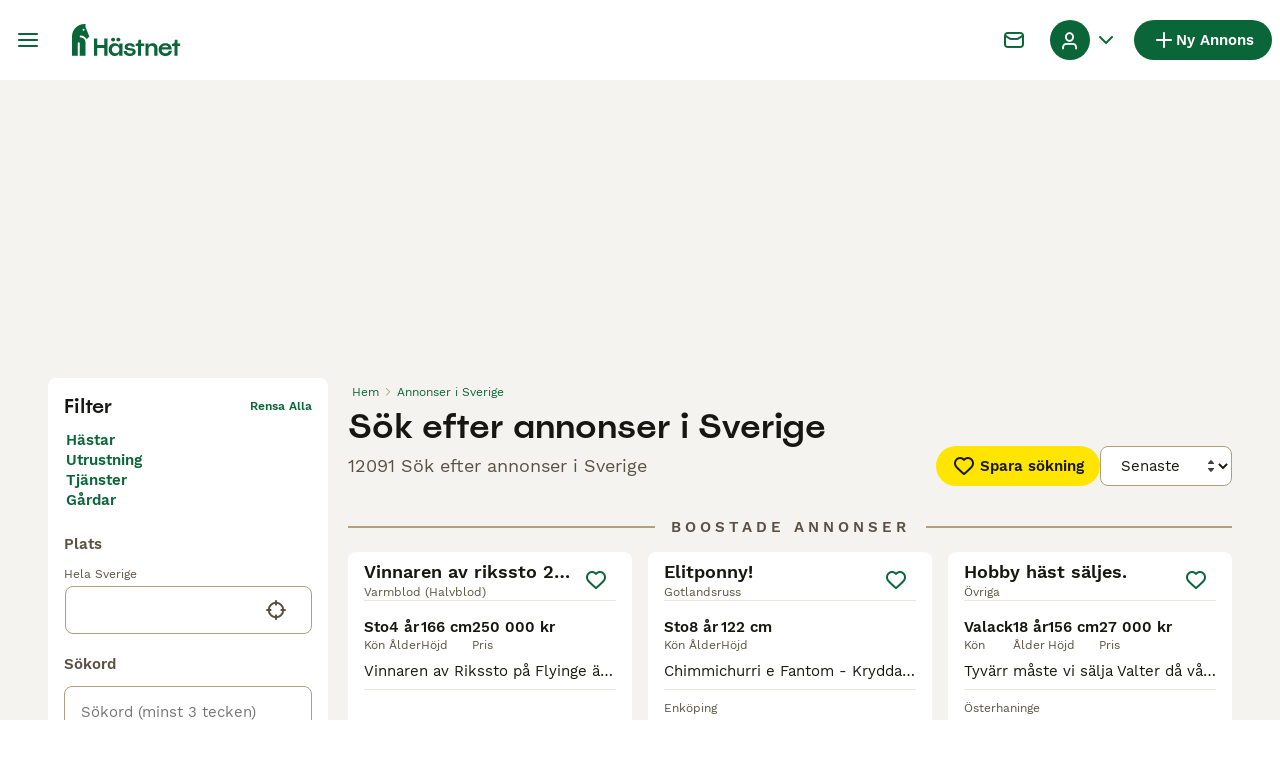

--- FILE ---
content_type: text/html; charset=utf-8
request_url: https://www.hastnet.se/sok/
body_size: 29191
content:
<!DOCTYPE html><html lang="sv"><head><meta charSet="utf-8" data-next-head=""/><meta name="viewport" content="width=device-width, initial-scale=1.0, maximum-scale=1.0" data-next-head=""/><meta http-equiv="Content-Security-Policy" content="upgrade-insecure-requests"/><title data-next-head="">Sök efter annonser i Sverige | Hästnet</title><meta name="robots" content="noindex,follow" data-next-head=""/><meta name="description" content="Hitta hästar och utrustning på Hästnet - Nordens största hemsida för hästar där du kan köpa och sälja hästar och tillbehör nära dig." data-next-head=""/><meta name="twitter:card" content="summary_large_image" data-next-head=""/><meta property="og:title" content="Sök efter annonser i Sverige | Hästnet" data-next-head=""/><meta property="og:description" content="Hitta hästar och utrustning på Hästnet - Nordens största hemsida för hästar där du kan köpa och sälja hästar och tillbehör nära dig." data-next-head=""/><meta property="og:url" content="https://www.hastnet.se/sok/" data-next-head=""/><meta property="og:type" content="website" data-next-head=""/><meta property="og:image" content="https://www.hastnet.se/images/article-placeholder.9534efa21f.webp" data-next-head=""/><meta property="og:image:alt" content="Sök efter annonser i Sverige | Hästnet" data-next-head=""/><meta property="og:locale" content="sv_SE" data-next-head=""/><meta property="og:site_name" content="Hästnet" data-next-head=""/><link rel="canonical" href="https://www.hastnet.se/sok/" data-next-head=""/><meta name="ahrefs-site-verification" content="b1d03cfda1dd6789056136a64c7003472006b204b3d5413887d30fb5b49c3dba"/><link rel="icon" type="image/png" href="/favicon-light-16x16.png" sizes="16x16" media="(prefers-color-scheme: light)"/><link rel="icon" type="image/png" href="/favicon-light-32x32.png" sizes="32x32" media="(prefers-color-scheme: light)"/><link rel="icon" type="image/png" href="/favicon-dark-16x16.png" sizes="16x16" media="(prefers-color-scheme: dark)"/><link rel="icon" type="image/png" href="/favicon-dark-32x32.png" sizes="32x32" media="(prefers-color-scheme: dark)"/><link rel="preconnect" href="https://assets.hastnet.se/"/><link rel="dns-prefetch" href="https://assets.hastnet.se/"/><link rel="preconnect" href="https://lwadm.com/"/><link rel="dns-prefetch" href="https://lwadm.com/"/><link rel="preload" href="/fonts/Spoof-600.d5929ef7c2.woff2" as="font" type="font/woff2" crossorigin="anonymous"/><link rel="preload" href="/fonts/WorkSans-400.271ec2ac27.woff2" as="font" type="font/woff2" crossorigin="anonymous"/><link rel="preload" href="/fonts/WorkSans-600.11347bdaad.woff2" as="font" type="font/woff2" crossorigin="anonymous"/><link rel="preload" href="/fonts/OneWorld-v2.fc0866af10.woff2" as="font" type="font/woff2" crossorigin="anonymous"/><link rel="preconnect" href="https://www.googletagmanager.com/"/><link rel="dns-prefetch" href="https://www.googletagmanager.com/"/><link rel="preload" href="/_next/static/css/1774121af3f43c22.css" as="style"/><link rel="preload" href="/_next/static/css/6b8f3da0856bd326.css" as="style"/><link rel="preload" href="/_next/static/css/f37a813aa5ce7c86.css" as="style"/><link rel="preload" href="/_next/static/css/485b35d2ac64dd76.css" as="style"/><script data-testid="script-gdpr">window.gdprAppliesGlobally=false;(function(){function n(e){if(!window.frames[e]){if(document.body&&document.body.firstChild){var t=document.body;var r=document.createElement("iframe");r.style.display="none";r.name=e;r.title=e;t.insertBefore(r,t.firstChild)}else{setTimeout(function(){n(e)},5)}}}function e(r,a,o,c,d){function e(e,t,r,n){if(typeof r!=="function"){return}if(!window[a]){window[a]=[]}var i=false;if(d){i=d(e,n,r)}if(!i){window[a].push({command:e,version:t,callback:r,parameter:n})}}e.stub=true;e.stubVersion=2;function t(n){if(!window[r]||window[r].stub!==true){return}if(!n.data){return}var i=typeof n.data==="string";var e;try{e=i?JSON.parse(n.data):n.data}catch(t){return}if(e[o]){var a=e[o];window[r](a.command,a.version,function(e,t){var r={};r[c]={returnValue:e,success:t,callId:a.callId};if(n.source){n.source.postMessage(i?JSON.stringify(r):r,"*")}},a.parameter)}}if(typeof window[r]!=="function"){window[r]=e;if(window.addEventListener){window.addEventListener("message",t,false)}else{window.attachEvent("onmessage",t)}}}e("__tcfapi","__tcfapiBuffer","__tcfapiCall","__tcfapiReturn");n("__tcfapiLocator");(function(e,t){var r=document.createElement("link");r.rel="preconnect";r.as="script";var n=document.createElement("link");n.rel="dns-prefetch";n.as="script";var i=document.createElement("link");i.rel="preload";i.as="script";var a=document.createElement("script");a.id="spcloader";a.type="text/javascript";a["async"]=true;a.charset="utf-8";var o="https://sdk.privacy-center.org/"+e+"/loader.js?target_type=notice&target="+t;if(window.didomiConfig&&window.didomiConfig.user){var c=window.didomiConfig.user;var d=c.country;var s=c.region;if(d){o=o+"&country="+d;if(s){o=o+"&region="+s}}}r.href="https://sdk.privacy-center.org/";n.href="https://sdk.privacy-center.org/";i.href=o;a.src=o;var f=document.getElementsByTagName("script")[0];f.parentNode.insertBefore(r,f);f.parentNode.insertBefore(n,f);f.parentNode.insertBefore(i,f);f.parentNode.insertBefore(a,f)})("6a84a6e7-7cbd-4f3a-b7d2-0903190a4136","YBftiGFJ")})();</script><script data-testid="script-ads">window.didomiEventListeners = window.didomiEventListeners || []; window.didomiEventListeners.push({event: 'consent.changed',listener: function () {console.log('Didomi - on consent change Refresh ads');
          typeof window.owpClientLogger === 'object' && window.owpClientLogger.pushLog('refresh_ads_owp');
          document.dispatchEvent(new CustomEvent('RefreshAds'));}});</script><style>                 html {             font-size: 16px;           }            body {             font-family: WorkSans, sans-serif;             -webkit-font-smoothing: antialiased;             -moz-osx-font-smoothing: grayscale;           }            * {             font-family: inherit;             box-sizing: border-box;             margin: 0;             padding: 0;           }            [hidden] {             display: none !important;           }          </style><style>@font-face {           font-family: "Spoof";           src: url(/fonts/Spoof-600.d5929ef7c2.woff2) format("woff2");           font-style: normal;           font-weight: 600;           font-display: swap;         }</style><style>@font-face {           font-family: "WorkSans";           src: url(/fonts/WorkSans-400.271ec2ac27.woff2) format("woff2");           font-style: normal;           font-weight: 400;           font-display: swap;         }</style><style>@font-face {           font-family: "WorkSans";           src: url(/fonts/WorkSans-600.11347bdaad.woff2) format("woff2");           font-style: normal;           font-weight: 600;           font-display: swap;         }</style><style>@font-face {           font-family: "OneWorld-v2";           src: url(/fonts/OneWorld-v2.fc0866af10.woff2) format("woff2");           font-style: normal;           font-weight: normal;           font-display: swap;         }</style><script>(function(w,d,s,l,i){w[l]=w[l]||[];w[l].push({'gtm.start':
new Date().getTime(),event:'gtm.js'});var f=d.getElementsByTagName(s)[0],
j=d.createElement(s),dl=l!='dataLayer'?'&l='+l:'';j.async=true;j.src=
'https://www.googletagmanager.com/gtm.js?id='+i+dl;f.parentNode.insertBefore(j,f);
})(window,document,'script','dataLayer','GTM-WF5J4R8');</script><script>window.getLoggedInUser=function(){var i=document.cookie.split(";").find(function(i){return i.trim().match(/^token=.+/)});if(i){var t=i.split("=")[1];if(t)try{var r=JSON.parse(atob(t.split(".")[1]));return{id:r.id,email:r.email,latestListingCategoryAndBreed:r.latestListingCategoryAndBreed}}catch(e){}}};</script><script id="structured-data" type="application/ld+json" data-nscript="beforeInteractive">{"@context":"https://schema.org","@type":"Product","name":"Sök efter annonser i Sverige","description":"Hitta hästar och utrustning på Hästnet - Nordens största hemsida för hästar där du kan köpa och sälja hästar och tillbehör nära dig.","images":["https://assets.hastnet.se/originalImages/3a30aee9-178d-43af-9fa8-f8e3441e3218/originalImage.jpeg?auto=webp&width=1080","https://assets.hastnet.se/originalImages/71ec15a4-dcbc-4cbc-bd02-02445dc2024f/originalImage.png?auto=webp&width=1080","https://assets.hastnet.se/originalImages/ebebcd6e-ba90-4f48-801c-c21f25241cb9/originalImage.jpeg?auto=webp&width=1080"],"offers":{"@type":"AggregateOffer","availability":"https://schema.org/InStock","lowPrice":100,"highPrice":649000,"offerCount":12091,"priceCurrency":"SEK"}}</script><link rel="stylesheet" href="/_next/static/css/1774121af3f43c22.css" data-n-g=""/><link rel="stylesheet" href="/_next/static/css/6b8f3da0856bd326.css" data-n-p=""/><link rel="stylesheet" href="/_next/static/css/f37a813aa5ce7c86.css" data-n-p=""/><link rel="stylesheet" href="/_next/static/css/485b35d2ac64dd76.css"/><noscript data-n-css=""></noscript><script defer="" noModule="" src="/_next/static/chunks/polyfills-42372ed130431b0a.js"></script><script defer="" src="/_next/static/chunks/6578.7f5dcdfafe432120.js"></script><script defer="" src="/_next/static/chunks/4560.163363f08d54b0a3.js"></script><script src="/_next/static/chunks/runtime-092ee2bb02d2418c.js" defer=""></script><script src="/_next/static/chunks/framework-a17258b880e6120c.js" defer=""></script><script src="/_next/static/chunks/9895-751d73f5bdbb0c18.js" defer=""></script><script src="/_next/static/chunks/main-60c2a85a19d46098.js" defer=""></script><script src="/_next/static/chunks/591-38682a74c9996098.js" defer=""></script><script src="/_next/static/chunks/4248-b5248a96106c86e3.js" defer=""></script><script src="/_next/static/chunks/15-8390dfa57cd71ef8.js" defer=""></script><script src="/_next/static/chunks/2403-fb90e5d6d65b59bf.js" defer=""></script><script src="/_next/static/chunks/8892-e84dfea8fccb4134.js" defer=""></script><script src="/_next/static/chunks/1507-d29c15bbc7ce76f5.js" defer=""></script><script src="/_next/static/chunks/pages/_app-0c2e91f5d02b5d4e.js" defer=""></script><script src="/_next/static/chunks/2867-05fbb03ac3179292.js" defer=""></script><script src="/_next/static/chunks/4394-e7bfa0f1fd370b2f.js" defer=""></script><script src="/_next/static/chunks/9241-7005092245d5de95.js" defer=""></script><script src="/_next/static/chunks/5625-a046e9308bc1e7e5.js" defer=""></script><script src="/_next/static/chunks/8544-7357b3bd48f46a76.js" defer=""></script><script src="/_next/static/chunks/3441-b744f6e6b60bb659.js" defer=""></script><script src="/_next/static/chunks/3880-faeaa84df618c9ce.js" defer=""></script><script src="/_next/static/chunks/935-15deb0d73d6cd9b0.js" defer=""></script><script src="/_next/static/chunks/3856-6d01b71d9b813126.js" defer=""></script><script src="/_next/static/chunks/8202-d7ec6b0c95d73788.js" defer=""></script><script src="/_next/static/chunks/403-6c2716152d0c60f5.js" defer=""></script><script src="/_next/static/chunks/1063-77abb0a250c67cb6.js" defer=""></script><script src="/_next/static/chunks/1244-8f697543d052808b.js" defer=""></script><script src="/_next/static/chunks/2792-f751e5f907e91563.js" defer=""></script><script src="/_next/static/chunks/7945-fdad785c89cf498a.js" defer=""></script><script src="/_next/static/chunks/6496-4a8a22e5f645c0a1.js" defer=""></script><script src="/_next/static/chunks/pages/search-509e0e80fd560a15.js" defer=""></script><script src="/_next/static/pTzJPZ3Z_dRBFXsnIFXEM/_buildManifest.js" defer=""></script><script src="/_next/static/pTzJPZ3Z_dRBFXsnIFXEM/_ssgManifest.js" defer=""></script></head><body><noscript><iframe src="https://www.googletagmanager.com/ns.html?id=GTM-WF5J4R8" height="0" width="0" style="display:none;visibility:hidden"></iframe></noscript><link rel="preload" as="image" href="/images/logo.158ba1290a.svg" fetchPriority="high"/><link rel="preload" as="image" href="/images/smallLogo.fca620bbc2.svg" fetchPriority="high"/><link rel="preload" as="image" imageSrcSet="https://assets.hastnet.se/originalImages/3a30aee9-178d-43af-9fa8-f8e3441e3218/originalImage.jpeg?auto=webp&amp;width=384&amp;height=240&amp;fit=bounds&amp;crop=4%3A3%2Coffset-y30&amp;quality=75 1x, https://assets.hastnet.se/originalImages/3a30aee9-178d-43af-9fa8-f8e3441e3218/originalImage.jpeg?auto=webp&amp;width=640&amp;height=240&amp;fit=bounds&amp;crop=4%3A3%2Coffset-y30&amp;quality=75 2x" fetchPriority="high"/><link rel="preload" as="image" imageSrcSet="https://assets.hastnet.se/originalImages/71ec15a4-dcbc-4cbc-bd02-02445dc2024f/originalImage.png?auto=webp&amp;width=384&amp;height=240&amp;fit=bounds&amp;crop=4%3A3%2Coffset-y30&amp;quality=75 1x, https://assets.hastnet.se/originalImages/71ec15a4-dcbc-4cbc-bd02-02445dc2024f/originalImage.png?auto=webp&amp;width=640&amp;height=240&amp;fit=bounds&amp;crop=4%3A3%2Coffset-y30&amp;quality=75 2x" fetchPriority="high"/><link rel="preload" as="image" imageSrcSet="https://assets.hastnet.se/originalImages/ebebcd6e-ba90-4f48-801c-c21f25241cb9/originalImage.jpeg?auto=webp&amp;width=384&amp;height=240&amp;fit=bounds&amp;crop=4%3A3%2Coffset-y30&amp;quality=75 1x, https://assets.hastnet.se/originalImages/ebebcd6e-ba90-4f48-801c-c21f25241cb9/originalImage.jpeg?auto=webp&amp;width=640&amp;height=240&amp;fit=bounds&amp;crop=4%3A3%2Coffset-y30&amp;quality=75 2x" fetchPriority="high"/><link rel="preload" as="image" imageSrcSet="https://assets.hastnet.se/originalImages/4cf141c6-950e-4def-b355-99fa8471dfb6/originalImage.jpeg?auto=webp&amp;width=384&amp;height=240&amp;fit=bounds&amp;crop=4%3A3%2Coffset-y30&amp;quality=75 1x, https://assets.hastnet.se/originalImages/4cf141c6-950e-4def-b355-99fa8471dfb6/originalImage.jpeg?auto=webp&amp;width=640&amp;height=240&amp;fit=bounds&amp;crop=4%3A3%2Coffset-y30&amp;quality=75 2x" fetchPriority="high"/><div id="__next"><div class="Body_body__NcK3W"><div class="Layout_childrenWrapper__wJhFl"><div class="AdStateManager_childrenWrapper__JeYIA" data-adtech-id="body"><div class="HeaderBarWrapper_headerBarWrapper__FzY89"><div class="HeaderBarWrapper_headerBarInner__PAwNx" id="header-bar"><div class="HeaderBarWrapper_headerContentWrapper__B12PR"><div class="HeaderBarWrapper_headerBarContent__UoOK6"><div class="HeaderBar_content__zZIZj"><div class="HeaderBar_leftSide__a4NJZ"><button type="button" class="Button_button__KPrTd Button_ghost__J1bzS Button_medium__Is5tG Button_onlyIcon__JePyF" aria-label="Huvudmeny Växla"><i class="Icon_icon__hTEAw Icon_icon-13-menu__Lg88v" data-testid="icon-Menu" style="--icon-color:inherit;--icon-size:24px"></i></button><div class="Sidebar_sidebarWrapper__7fxzA"><div class="SidebarHeader_sidebarNodesWrapper__bNgKb"><button type="button" class="Button_button__KPrTd Button_ghost__J1bzS Button_medium__Is5tG Button_onlyIcon__JePyF SidebarHeader_sidebarCloseButton__JCqDc" aria-label="Stäng huvudmenyn"><i class="Icon_icon__hTEAw Icon_icon-5-close__Z3w_e" data-testid="icon-Close" style="--icon-color:inherit;--icon-size:16px"></i></button></div><div class="Sidebar_sidebarFlatStructureWrapper__n7Nje"><div class="SidebarContent_sidebarContentWrapper__ijNW6 Sidebar_sidebarContentWrapper__xSwZZ" style="--transform:translateX(0)"><p class="SidebarSeparator_sidebarSeparatorHeading__CfXfV">Hästar</p><button type="button" class="Button_button__KPrTd Button_ghost__J1bzS Button_medium__Is5tG SidebarNested_sidebarNestedButton__ESB8i" tabindex="-1">Hästar till salu<i class="Icon_icon__hTEAw Icon_icon-3-arrowright__u4NtN sidebar-icon" data-testid="icon-ArrowRight" style="--icon-color:#0a6638;--icon-size:16px"></i></button><a class="Link_link__ce5zB SidebarLink_sidebarLink__oCFOo" tabindex="-1" href="/sokes/hastar/">Hästar sökes</a><p class="SidebarSeparator_sidebarSeparatorHeading__CfXfV">Utrustning och tjänster</p><button type="button" class="Button_button__KPrTd Button_ghost__J1bzS Button_medium__Is5tG SidebarNested_sidebarNestedButton__ESB8i" tabindex="-1">Fordon &amp; Transport till salu<i class="Icon_icon__hTEAw Icon_icon-3-arrowright__u4NtN sidebar-icon" data-testid="icon-ArrowRight" style="--icon-color:#0a6638;--icon-size:16px"></i></button><button type="button" class="Button_button__KPrTd Button_ghost__J1bzS Button_medium__Is5tG SidebarNested_sidebarNestedButton__ESB8i" tabindex="-1">Hästutrustning till salu<i class="Icon_icon__hTEAw Icon_icon-3-arrowright__u4NtN sidebar-icon" data-testid="icon-ArrowRight" style="--icon-color:#0a6638;--icon-size:16px"></i></button><button type="button" class="Button_button__KPrTd Button_ghost__J1bzS Button_medium__Is5tG SidebarNested_sidebarNestedButton__ESB8i" tabindex="-1">Körutrustning till salu<i class="Icon_icon__hTEAw Icon_icon-3-arrowright__u4NtN sidebar-icon" data-testid="icon-ArrowRight" style="--icon-color:#0a6638;--icon-size:16px"></i></button><button type="button" class="Button_button__KPrTd Button_ghost__J1bzS Button_medium__Is5tG SidebarNested_sidebarNestedButton__ESB8i" tabindex="-1">Ryttarutrustning till salu<i class="Icon_icon__hTEAw Icon_icon-3-arrowright__u4NtN sidebar-icon" data-testid="icon-ArrowRight" style="--icon-color:#0a6638;--icon-size:16px"></i></button><button type="button" class="Button_button__KPrTd Button_ghost__J1bzS Button_medium__Is5tG SidebarNested_sidebarNestedButton__ESB8i" tabindex="-1">Tjänster finnes<i class="Icon_icon__hTEAw Icon_icon-3-arrowright__u4NtN sidebar-icon" data-testid="icon-ArrowRight" style="--icon-color:#0a6638;--icon-size:16px"></i></button><button type="button" class="Button_button__KPrTd Button_ghost__J1bzS Button_medium__Is5tG SidebarNested_sidebarNestedButton__ESB8i" tabindex="-1">Travutrustning till salu<i class="Icon_icon__hTEAw Icon_icon-3-arrowright__u4NtN sidebar-icon" data-testid="icon-ArrowRight" style="--icon-color:#0a6638;--icon-size:16px"></i></button><p class="SidebarSeparator_sidebarSeparatorHeading__CfXfV">Köpekontrakt &amp; artiklar</p><a href="https://info.hastnet.se/hastnet-landing-page-kopekontrakt/" class="Link_link__ce5zB SidebarLink_sidebarLink__oCFOo" tabindex="-1">Köpekontrakt</a><button type="button" class="Button_button__KPrTd Button_ghost__J1bzS Button_medium__Is5tG SidebarNested_sidebarNestedButton__ESB8i" tabindex="-1">Artiklar &amp; Guider<i class="Icon_icon__hTEAw Icon_icon-3-arrowright__u4NtN sidebar-icon" data-testid="icon-ArrowRight" style="--icon-color:#0a6638;--icon-size:16px"></i></button><p class="SidebarSeparator_sidebarSeparatorHeading__CfXfV">Hjälp</p><a href="https://support.hastnet.se/sv-SE/support/home" class="Link_link__ce5zB SidebarLink_sidebarLink__oCFOo" tabindex="-1">Hjälpcenter</a></div><div class="SidebarContent_sidebarContentWrapper__ijNW6 Sidebar_sidebarContentWrapper__xSwZZ" style="--transform:translateX(100%)"><span class="SidebarContent_sidebarContentTitle__an66q">Hästar till salu</span><a class="Link_link__ce5zB SidebarLink_sidebarLink__oCFOo SidebarLink_sidebarLinkAll__Wgapr" tabindex="-1" href="/till-salu/hastar/">Alla hästar till salu</a><a class="Link_link__ce5zB SidebarLink_sidebarLink__oCFOo" tabindex="-1" href="/till-salu/hastar/akademiskt/">Akademiska hästar</a><a class="Link_link__ce5zB SidebarLink_sidebarLink__oCFOo" tabindex="-1" href="/till-salu/hastar/allround/">Allroundhästar</a><a class="Link_link__ce5zB SidebarLink_sidebarLink__oCFOo" tabindex="-1" href="/till-salu/hastar/avelshastar/">Avelshästar</a><a class="Link_link__ce5zB SidebarLink_sidebarLink__oCFOo" tabindex="-1" href="/till-salu/hastar/barockt/">Barockhästar</a><a class="Link_link__ce5zB SidebarLink_sidebarLink__oCFOo" tabindex="-1" href="/till-salu/hastar/distans/">Distanshästar</a><a class="Link_link__ce5zB SidebarLink_sidebarLink__oCFOo" tabindex="-1" href="/till-salu/hastar/dressyr/">Dressyrhästar</a><a class="Link_link__ce5zB SidebarLink_sidebarLink__oCFOo" tabindex="-1" href="/till-salu/hastar/falttavlan/">Fälttävlanshästar</a><a class="Link_link__ce5zB SidebarLink_sidebarLink__oCFOo" tabindex="-1" href="/till-salu/hastar/galopp/">Galopphästar</a><a class="Link_link__ce5zB SidebarLink_sidebarLink__oCFOo" tabindex="-1" href="/till-salu/hastar/hoppning/">Hopphästar</a><a class="Link_link__ce5zB SidebarLink_sidebarLink__oCFOo" tabindex="-1" href="/till-salu/hastar/island/">Islandshästar</a><a class="Link_link__ce5zB SidebarLink_sidebarLink__oCFOo" tabindex="-1" href="/till-salu/hastar/korning/">Körhästar</a><a class="Link_link__ce5zB SidebarLink_sidebarLink__oCFOo" tabindex="-1" href="/till-salu/hastar/sallskap/">Sällskapshästar</a><a class="Link_link__ce5zB SidebarLink_sidebarLink__oCFOo" tabindex="-1" href="/till-salu/hastar/trav/">Travhästar</a><a class="Link_link__ce5zB SidebarLink_sidebarLink__oCFOo" tabindex="-1" href="/till-salu/hastar/utstallning/">Utställningshästar</a><a class="Link_link__ce5zB SidebarLink_sidebarLink__oCFOo" tabindex="-1" href="/till-salu/hastar/working-equitation/">WE-hästar</a><a class="Link_link__ce5zB SidebarLink_sidebarLink__oCFOo" tabindex="-1" href="/till-salu/hastar/western/">Westernhästar</a><a class="Link_link__ce5zB SidebarLink_sidebarLink__oCFOo" tabindex="-1" href="/till-salu/hastar/ovrigt/">Övriga hästar</a></div><div class="SidebarContent_sidebarContentWrapper__ijNW6 Sidebar_sidebarContentWrapper__xSwZZ" style="--transform:translateX(100%)"><span class="SidebarContent_sidebarContentTitle__an66q">Fordon &amp; Transport till salu</span><a class="Link_link__ce5zB SidebarLink_sidebarLink__oCFOo SidebarLink_sidebarLinkAll__Wgapr" tabindex="-1" href="/till-salu/fordon-transport/">Fordon &amp; Transport till salu</a><a class="Link_link__ce5zB SidebarLink_sidebarLink__oCFOo" tabindex="-1" href="/till-salu/fordon-transport/hastlastbilar/">Hästlastbilar  till salu</a><a class="Link_link__ce5zB SidebarLink_sidebarLink__oCFOo" tabindex="-1" href="/till-salu/fordon-transport/hasttransporter/">Hästtransporter  till salu</a></div><div class="SidebarContent_sidebarContentWrapper__ijNW6 Sidebar_sidebarContentWrapper__xSwZZ" style="--transform:translateX(100%)"><span class="SidebarContent_sidebarContentTitle__an66q">Hästutrustning till salu</span><a class="Link_link__ce5zB SidebarLink_sidebarLink__oCFOo SidebarLink_sidebarLinkAll__Wgapr" tabindex="-1" href="/till-salu/hastutrustning/">Hästutrustning till salu</a><a class="Link_link__ce5zB SidebarLink_sidebarLink__oCFOo" tabindex="-1" href="/till-salu/hastutrustning/benskydd/">Benskydd till salu</a><a class="Link_link__ce5zB SidebarLink_sidebarLink__oCFOo" tabindex="-1" href="/till-salu/hastutrustning/bett/">Bett till salu</a><a class="Link_link__ce5zB SidebarLink_sidebarLink__oCFOo" tabindex="-1" href="/till-salu/hastutrustning/sadeltillbehor/">Sadeltillbehör till salu</a><a class="Link_link__ce5zB SidebarLink_sidebarLink__oCFOo" tabindex="-1" href="/till-salu/hastutrustning/sadlar/">Sadlar till salu</a><a class="Link_link__ce5zB SidebarLink_sidebarLink__oCFOo" tabindex="-1" href="/till-salu/hastutrustning/schabrak-vojlockar/">Schabrak &amp; Vojlockar till salu</a><a class="Link_link__ce5zB SidebarLink_sidebarLink__oCFOo" tabindex="-1" href="/till-salu/hastutrustning/stigbyglar/">Stigbyglar till salu</a><a class="Link_link__ce5zB SidebarLink_sidebarLink__oCFOo" tabindex="-1" href="/till-salu/hastutrustning/trans/">Träns till salu</a><a class="Link_link__ce5zB SidebarLink_sidebarLink__oCFOo" tabindex="-1" href="/till-salu/hastutrustning/tacken/">Täcken till salu</a><a class="Link_link__ce5zB SidebarLink_sidebarLink__oCFOo" tabindex="-1" href="/till-salu/hastutrustning/ovrig-hastutrustning/">Övrig Hästutrustning till salu</a></div><div class="SidebarContent_sidebarContentWrapper__ijNW6 Sidebar_sidebarContentWrapper__xSwZZ" style="--transform:translateX(100%)"><span class="SidebarContent_sidebarContentTitle__an66q">Körutrustning till salu</span><a class="Link_link__ce5zB SidebarLink_sidebarLink__oCFOo SidebarLink_sidebarLinkAll__Wgapr" tabindex="-1" href="/till-salu/korning/">Körutrustning till salu</a><a class="Link_link__ce5zB SidebarLink_sidebarLink__oCFOo" tabindex="-1" href="/till-salu/korning/korselar/">Körselar till salu</a><a class="Link_link__ce5zB SidebarLink_sidebarLink__oCFOo" tabindex="-1" href="/till-salu/korning/korsulkys/">Körsulkys till salu</a><a class="Link_link__ce5zB SidebarLink_sidebarLink__oCFOo" tabindex="-1" href="/till-salu/korning/korvagnar/">Körvagnar till salu</a><a class="Link_link__ce5zB SidebarLink_sidebarLink__oCFOo" tabindex="-1" href="/till-salu/korning/ovrig-korutrustning/">Övrig Körutrustning till salu</a></div><div class="SidebarContent_sidebarContentWrapper__ijNW6 Sidebar_sidebarContentWrapper__xSwZZ" style="--transform:translateX(100%)"><span class="SidebarContent_sidebarContentTitle__an66q">Ryttarutrustning till salu</span><a class="Link_link__ce5zB SidebarLink_sidebarLink__oCFOo SidebarLink_sidebarLinkAll__Wgapr" tabindex="-1" href="/till-salu/ryttarutrustning/">Ryttarutrustning till salu</a><a class="Link_link__ce5zB SidebarLink_sidebarLink__oCFOo" tabindex="-1" href="/till-salu/ryttarutrustning/hjalmar/">Hjälmar till salu</a><a class="Link_link__ce5zB SidebarLink_sidebarLink__oCFOo" tabindex="-1" href="/till-salu/ryttarutrustning/jackor-kavajer/">Jackor &amp; Kavajer till salu</a><a class="Link_link__ce5zB SidebarLink_sidebarLink__oCFOo" tabindex="-1" href="/till-salu/ryttarutrustning/ridbyxor/">Ridbyxor till salu</a><a class="Link_link__ce5zB SidebarLink_sidebarLink__oCFOo" tabindex="-1" href="/till-salu/ryttarutrustning/ridstovlar/">Ridstövlar till salu</a><a class="Link_link__ce5zB SidebarLink_sidebarLink__oCFOo" tabindex="-1" href="/till-salu/ryttarutrustning/sakerhetsvastar/">Säkerhetsvästar till salu</a><a class="Link_link__ce5zB SidebarLink_sidebarLink__oCFOo" tabindex="-1" href="/till-salu/ryttarutrustning/ovrig-ryttarutrustning/">Övrig Ryttarutrustning till salu</a><a class="Link_link__ce5zB SidebarLink_sidebarLink__oCFOo" tabindex="-1" href="/till-salu/ryttarutrustning/ovrigt-ridklader/">Övrigt Ridkläder till salu</a></div><div class="SidebarContent_sidebarContentWrapper__ijNW6 Sidebar_sidebarContentWrapper__xSwZZ" style="--transform:translateX(100%)"><span class="SidebarContent_sidebarContentTitle__an66q">Tjänster finnes</span><a class="Link_link__ce5zB SidebarLink_sidebarLink__oCFOo SidebarLink_sidebarLinkAll__Wgapr" tabindex="-1" href="/finnes/tjanster/">Välj tjänst</a><a class="Link_link__ce5zB SidebarLink_sidebarLink__oCFOo" tabindex="-1" href="/finnes/avel/">Avel</a><a class="Link_link__ce5zB SidebarLink_sidebarLink__oCFOo" tabindex="-1" href="/finnes/foderhast/">Foderhäst</a><a class="Link_link__ce5zB SidebarLink_sidebarLink__oCFOo" tabindex="-1" href="/finnes/hastjobb/">Hästjobb</a><a class="Link_link__ce5zB SidebarLink_sidebarLink__oCFOo" tabindex="-1" href="/finnes/hastservice/">Hästservice</a><a class="Link_link__ce5zB SidebarLink_sidebarLink__oCFOo" tabindex="-1" href="/finnes/medryttarhast/">Medryttarhäst</a><a class="Link_link__ce5zB SidebarLink_sidebarLink__oCFOo" tabindex="-1" href="/finnes/stallplats/">Stallplats</a></div><div class="SidebarContent_sidebarContentWrapper__ijNW6 Sidebar_sidebarContentWrapper__xSwZZ" style="--transform:translateX(100%)"><span class="SidebarContent_sidebarContentTitle__an66q">Travutrustning till salu</span><a class="Link_link__ce5zB SidebarLink_sidebarLink__oCFOo SidebarLink_sidebarLinkAll__Wgapr" tabindex="-1" href="/till-salu/trav/">Travutrustning till salu</a><a class="Link_link__ce5zB SidebarLink_sidebarLink__oCFOo" tabindex="-1" href="/till-salu/trav/travselar/">Travselar till salu</a><a class="Link_link__ce5zB SidebarLink_sidebarLink__oCFOo" tabindex="-1" href="/till-salu/trav/travsulkys/">Travsulkys till salu</a><a class="Link_link__ce5zB SidebarLink_sidebarLink__oCFOo" tabindex="-1" href="/till-salu/trav/travvagnar/">Travvagnar till salu</a><a class="Link_link__ce5zB SidebarLink_sidebarLink__oCFOo" tabindex="-1" href="/till-salu/trav/ovrig-travutrustning/">Övrig Travutrustning till salu</a></div><div class="SidebarContent_sidebarContentWrapper__ijNW6 Sidebar_sidebarContentWrapper__xSwZZ" style="--transform:translateX(100%)"><span class="SidebarContent_sidebarContentTitle__an66q">Artiklar &amp; Guider</span><a class="Link_link__ce5zB SidebarLink_sidebarLink__oCFOo SidebarLink_sidebarLinkAll__Wgapr" tabindex="-1" href="/artiklar/">Alla Artiklar och Guider</a><span class="SidebarText_sidebarText__wq_3n">Kategori</span><a class="Link_link__ce5zB SidebarLink_sidebarLink__oCFOo" tabindex="-1" href="/artiklar/sok/hastnet/">Hästnet</a><a class="Link_link__ce5zB SidebarLink_sidebarLink__oCFOo" tabindex="-1" href="/artiklar/sok/hund-och-katt/">Hund och Katt</a><a class="Link_link__ce5zB SidebarLink_sidebarLink__oCFOo" tabindex="-1" href="/artiklar/sok/kopguide/">Köpguide</a><a class="Link_link__ce5zB SidebarLink_sidebarLink__oCFOo" tabindex="-1" href="/artiklar/sok/saljguide/">Säljguide</a></div></div></div><a class="Link_link__ce5zB HeaderBarLogo_logo__ggIUR HeaderBarLogo_logoBig__R5SVv" href="/"><img alt="Hästnet" title="Hästnet" data-testid="marketplace-logo-header" fetchPriority="high" loading="eager" width="0" height="32" decoding="async" data-nimg="1" class="Logo_logo__28CBd" style="color:transparent" src="/images/logo.158ba1290a.svg"/></a><a class="Link_link__ce5zB HeaderBarLogo_logo__ggIUR HeaderBarLogo_logoSmall__8QOo1" href="/"><img alt="Hästnet" title="Hästnet" data-testid="marketplace-logo-header-small" fetchPriority="high" loading="eager" width="0" height="32" decoding="async" data-nimg="1" class="Logo_logo__28CBd" style="color:transparent" src="/images/smallLogo.fca620bbc2.svg"/></a></div><div class="HeaderBar_rightSide__tu_jm"><button type="button" class="Button_button__KPrTd Button_ghost__J1bzS Button_medium__Is5tG Button_onlyIcon__JePyF HeaderBarSearch_link__vxdIU" data-testid="header-search-link"><i class="Icon_icon__hTEAw Icon_icon-12-search__hMqEQ" data-testid="icon-Search" style="--icon-color:#171711;--icon-size:24px"></i></button><div class="HeaderBarMessage_wrapper__VdyIL"><a class="Link_link__ce5zB HeaderBarMessage_link__ApMDg Link_linkAsButton__6t_3_ Link_onlyIcon__pZBX2 Link_buttonMedium__l_rvv Link_linkAsGhostButton__FKipk" aria-label="Chatt" href="/chat/"><i class="Icon_icon__hTEAw Icon_icon-14-messages__pWUNy" data-testid="icon-Messages" style="--icon-color:inherit;--icon-size:24px"></i></a></div><a class="Link_link__ce5zB HeaderBarAddListing_link__YrpjG HeaderBar_addListing__Cjowz Link_linkAsButton__6t_3_ Link_buttonSmall__AzYd0 Link_linkAsPrimaryButton__mUZdg" data-testid="header-bar-add-listing" href="/create-new-listing/"><i class="Icon_icon__hTEAw Icon_icon-7-plussmall__5i1gC HeaderBarAddListing_iconBig__0JnOZ" data-testid="icon-PlusSmall" style="--icon-color:inherit;--icon-size:24px"></i><i class="Icon_icon__hTEAw Icon_icon-7-plussmall__5i1gC HeaderBarAddListing_iconSmall__dbwBE" data-testid="icon-PlusSmall" style="--icon-color:inherit;--icon-size:18px"></i><span class="HeaderBarAddListing_linkText__eYSMJ">Ny Annons</span><span class="HeaderBarAddListing_linkTextMobile__hC6SA">Ny Annons</span></a><div class="HeaderBar_userMenu__f8Qol" data-testid="header-bar-user-menu"><div class="HeaderBarUserMenu_dropdownWrapper__b6mtZ"><div class="Dropdown_dropdownWrapper__e9tAf"><button type="button" class="Button_button__KPrTd Button_ghost__J1bzS Button_medium__Is5tG Dropdown_dropdownButton__uTa7S" data-testid="dropdown-trigger-profile-menu" aria-label="Listruta för profil Växla"><div class="HeaderBarUserMenu_dropdownTriggerWrapper__eZqps"><div class="HeaderBarUserMenu_dropdownTrigger__hdUx9"><div class="Avatar_avatarWrapper__9xuSr HeaderBarUserMenu_userAvatar__r2Mxe" data-testid="user-avatar"><div class="Avatar_avatarPlaceholder__S3iVG"><i class="Icon_icon__hTEAw Icon_icon-61-user__5OCQ1" data-testid="icon-User" style="--icon-color:#ffffff;--icon-size:20px"></i></div></div></div><i class="Icon_icon__hTEAw Icon_icon-9-chevrondown__hCFXc" data-testid="icon-ChevronDown" style="--icon-color:#0a6638;--icon-size:24px"></i></div></button></div></div><div class="HeaderBarUserMenu_slideOutWrapper__Q1aIo"><button type="button" class="Button_button__KPrTd Button_ghost__J1bzS Button_medium__Is5tG Button_onlyIcon__JePyF HeaderBarUserMenu_userAvatarButton__pZ16V"><div class="Avatar_avatarWrapper__9xuSr HeaderBarUserMenu_userAvatar__r2Mxe" data-testid="user-avatar"><div class="Avatar_avatarPlaceholder__S3iVG"><i class="Icon_icon__hTEAw Icon_icon-61-user__5OCQ1" data-testid="icon-User" style="--icon-color:#ffffff;--icon-size:20px"></i></div></div></button></div></div></div></div><div class="HeaderBar_childrenWrapper__D3qAm"><div class="ListingsSearchHeaderBar_contentCenterWrapper__eZmYM"><button type="button" class="ListingsSaveSearchButton_saveSearchButton__PAieY ListingsSaveSearchButton_saveSearchButtonWithIconOnly__5gMC9" data-testid="save-search-button"><i class="Icon_icon__hTEAw Icon_icon-19-heart__nqGaz" data-testid="icon-Heart" style="--icon-color:inherit;--icon-size:24px"></i></button><button type="button" class="ListingsSorters_sortButton__ukJIP" data-testid="search-mobile-sorters-button"><i class="Icon_icon__hTEAw Icon_icon-82-sort-down__3Y_Xk" data-testid="icon-SortDown" style="--icon-color:inherit;--icon-size:20px"></i><span class="ListingsSorters_sortButtonText__JNKfM">Sortera</span></button><div class="SlideOut_slideOut__r5UM3 SlideOut_slideOutAnimated___sNd8"><div class="SlideOutHeader_slideOutHeader___YAnF"><div class="ListingsSorters_slideOutHeader__NxbGd"><button class="ListingsSorters_slideOutHeaderBackButton__SIVEW" type="button" aria-label="Tillbaka"><i class="Icon_icon__hTEAw Icon_icon-1-arrowleft__HbrNl" data-testid="icon-ArrowLeft" style="--icon-color:inherit;--icon-size:16px"></i></button><span class="ListingsSorters_slideOutHeaderLabel__ryPM9">Sortering</span></div></div><div class="SlideOutBody_slideOutBody__dj9tE"><div class="ListingsSorters_slideOutBody__U67GL"><p class="ListingsSorters_slideOutBodyLabel__iCOUA">Sortera efter</p><button class="ListingsSorters_buttonLink__Cp6nu" type="button"><label class="Radio_label__4LNde Radio_labelChecked__AB_Bn" for="radio-sorting-newestFirst"><span class="Radio_labelText__85VLp Radio_labelTextStyledAsDesktop__QnT63" data-testid="radio-text">Senaste</span><span class="Radio_radio__rlMmz Radio_radioStyledAsDesktop__ptFNr"><span class="Radio_radioMark__XjYIi" data-testid="radio-mark"></span></span></label></button><button class="ListingsSorters_buttonLink__Cp6nu" type="button"><label class="Radio_label__4LNde" for="radio-sorting-oldestFirst"><span class="Radio_labelText__85VLp Radio_labelTextStyledAsDesktop__QnT63" data-testid="radio-text">Äldst</span><span class="Radio_radio__rlMmz Radio_radioStyledAsDesktop__ptFNr"></span></label></button><button class="ListingsSorters_buttonLink__Cp6nu" type="button"><label class="Radio_label__4LNde" for="radio-sorting-cheapestFirst"><span class="Radio_labelText__85VLp Radio_labelTextStyledAsDesktop__QnT63" data-testid="radio-text">Billigast</span><span class="Radio_radio__rlMmz Radio_radioStyledAsDesktop__ptFNr"></span></label></button><button class="ListingsSorters_buttonLink__Cp6nu" type="button"><label class="Radio_label__4LNde" for="radio-sorting-mostExpensiveFirst"><span class="Radio_labelText__85VLp Radio_labelTextStyledAsDesktop__QnT63" data-testid="radio-text">Dyrast</span><span class="Radio_radio__rlMmz Radio_radioStyledAsDesktop__ptFNr"></span></label></button></div></div></div><button type="button" class="FiltersButton_searchButton__5W7ZR" data-testid="filters-search-button"><i class="Icon_icon__hTEAw Icon_icon-77-filters__e26JE" data-testid="icon-Filters" style="--icon-color:inherit;--icon-size:24px"></i><span class="FiltersButton_searchButtonText__5yE_h">Filter</span></button></div></div></div></div></div><div class="HeaderBarWrapper_headerBarPlaceholder__1kN_Y HeaderBarWrapper_headerBarPlaceholderExtendedOnMobile__uxNpq"></div></div><div class="AdSlot_adSlotPlaceholder__1UcoG ListingsSearch_adSlotMain__rbzJ8 AdSlot_adSlotPlaceholderMedium__fSy3Y AdSlot_adSlotPlaceholderLarge__IWcIp AdSlot_adSlotPlaceholderXLarge__XjM4v AdSlot_adSlotFixedHeight__xW3GV" style="--mobile-height:352px;--desktop-height:282px;--fixed-mobile-height:352px;--fixed-desktop-height:282px"></div><div class="ListingsSearch_pageWrapper__IFhwq"><div class="ListingsSearch_searchResultsPageWrapper__ylMKi"><div class="ListingsSearch_sidebarWrapper__924Ph"><div class="ListingsSearchFilters_filters__DAJkl"><div class="ListingsSearchFilters_filtersWrapper__feD8w"><div class="FiltersHeader_wrapper__lVjJm" data-testid="filters-section-header"><button class="FiltersHeader_backButton__eXM4d" type="button" aria-label="Tillbaka"><i class="Icon_icon__hTEAw Icon_icon-1-arrowleft__HbrNl" data-testid="icon-ArrowLeft" style="--icon-color:inherit;--icon-size:16px"></i></button><span class="FiltersHeader_middleLabel__B6jBy">Filter</span><button class="FiltersHeader_rightButton__g16lP" type="button" data-testid="filters-confirm-button"><span class="FiltersHeader_rightLabel__REEmw">Rensa alla</span></button></div><div class="FiltersCategory_wrapper__RyFOT" data-testid="filters-section-category"><div class="FiltersCategory_categoryLinksWrapper__Ur_gh"><a class="Link_link__ce5zB FiltersCategory_categoryLinkDesktop__Plbd4" data-testid="category-selected" href="/till-salu/hastar/"><span>Hästar</span></a><a class="Link_link__ce5zB FiltersCategory_categoryLinkDesktop__Plbd4" data-testid="category-selected" href="/till-salu/utrustning/"><span>Utrustning</span></a><a class="Link_link__ce5zB FiltersCategory_categoryLinkDesktop__Plbd4" data-testid="category-selected" href="/finnes/tjanster/"><span>Tjänster</span></a><a class="Link_link__ce5zB FiltersCategory_categoryLinkDesktop__Plbd4" data-testid="category-selected" href="/till-salu/gardar/"><span>Gårdar</span></a></div></div><div class="FiltersLocation_wrapper__WIGam" data-testid="filters-section-location"><span class="FiltersLocation_header__5j1OG">Plats</span><span class="FiltersLocation_caption__Y19d7">Hela Sverige</span><div class="FiltersLocation_autocompleteWrapper__WeKCz"><div class="Field_field__02fK0 Field_fullWidth__o4lgw"><div class="AutocompleteInput_autocompleteWrapper__c2FuJ"><div class="TextField_wrapper__4kqIQ"><input class="TextField_input__svore TextField_disableLabelTransform__bYbIm" type="text" aria-label="location" maxLength="100" autoComplete="off" name="location" value=""/><div class="TextField_textFieldSuffixWrapper__EP1Po TextField_textFieldSuffixWrapperWithAction__i31LC"><button type="button" class="Button_button__KPrTd Button_ghost__J1bzS Button_medium__Is5tG Button_onlyIcon__JePyF SearchLocationV2Autocomplete_gpsButton__cwmxG" aria-label="Hitta min plats"><i class="Icon_icon__hTEAw Icon_icon-18-gps__wfwLt" data-testid="icon-Gps" style="--icon-color:inherit;--icon-size:24px"></i></button></div></div></div><div class="Field_fieldDescriptionWrapper__TDQws" hidden=""><span class="Field_fieldDescription__8Qsmo"></span></div><div class="Field_fieldErrorWrapper__bBC0a Field_positionStatic__d9sh0" hidden=""><span class="Field_fieldError__w_m18" data-testid="field-error"><span hidden=""></span><span class="">undefined</span></span></div></div></div></div><div class="FiltersText_wrapper__jMFu3" data-testid="filters-section-text"><span class="FiltersText_header__C62tJ">Sökord</span><div><div class="TextInput_textInputWrapper__AcB7X"><input placeholder="Sökord (minst 3 tecken)" type="search" id="keyword" maxLength="100" class="TextInput_textInput__kK5ig TextInput_textInputNormalOnMobile__KLxif TextInput_textInputDefaultState__ixtG5" name="keyword" value=""/><div class="TextInput_textInputSuffixWrapper__uDZDb "></div></div><div class="FiltersText_counterWrapper__9up5w"><span class="FiltersText_counterText__09tZS">0/100 tecken</span></div></div></div><div class="FiltersRange_wrapper__Gyns_" data-testid="filters-section-range"><span class="FiltersRange_header__6wfUP">Pris</span><div class="RangeInput_rangeInput__VYzV7"><div class="RangeInput_rangeInputWrapper___c8bb"><label class="RangeInput_rangeInputLabel__S0STB" for="priceFrom">Min Pris</label><div class="TextInput_textInputWrapper__AcB7X"><div class="TextInput_textInputPrefixBox__1Ipjf"><span class="RangeInput_rangeInputSuffix__PX5EZ RangeInput_rangeInputPrefix__1CNng">kr</span></div><input type="number" id="priceFrom" min="0" step="1" aria-label="från" class="RangeInput_rangeInputField__Tc9w3 TextInput_textInput__kK5ig TextInput_textInputNormalOnMobile__KLxif TextInput_textInputDefaultState__ixtG5 TextInput_textInputPrefixPadding__mt6L_ TextInput_textInputSuffixPadding__THd4_ TextInput_textInputTextCenter__6B2gn" name="priceFrom" value=""/><div class="RangeInput_rangeInputPlaceholderWrapper__oWfyH"><span class="RangeInput_rangeInputPlaceholder__J9c2c">från</span></div><div class="TextInput_textInputSuffixWrapper__uDZDb "><div class="TextInput_textInputSuffix__vFYMB"><span class="RangeInput_rangeInputSuffix__PX5EZ"></span></div></div></div></div><div class="RangeInput_rangeInputWrapper___c8bb"><label class="RangeInput_rangeInputLabel__S0STB" for="priceTo">Max Pris</label><div class="TextInput_textInputWrapper__AcB7X"><div class="TextInput_textInputPrefixBox__1Ipjf"><span class="RangeInput_rangeInputSuffix__PX5EZ RangeInput_rangeInputPrefix__1CNng">kr</span></div><input type="number" id="priceTo" min="0" step="1" aria-label="till" class="RangeInput_rangeInputField__Tc9w3 TextInput_textInput__kK5ig TextInput_textInputNormalOnMobile__KLxif TextInput_textInputDefaultState__ixtG5 TextInput_textInputPrefixPadding__mt6L_ TextInput_textInputSuffixPadding__THd4_ TextInput_textInputTextCenter__6B2gn" name="priceTo" value=""/><div class="RangeInput_rangeInputPlaceholderWrapper__oWfyH"><span class="RangeInput_rangeInputPlaceholder__J9c2c">till</span></div><div class="TextInput_textInputSuffixWrapper__uDZDb "><div class="TextInput_textInputSuffix__vFYMB"><span class="RangeInput_rangeInputSuffix__PX5EZ"></span></div></div></div></div></div></div><div class="FiltersFooter_wrapper__cBQSQ"><button type="button" class="ListingsSaveSearchButton_saveSearchButton__PAieY ListingsSearchFilters_saveSearchButton__iT5Og" data-testid="save-search-button"><i class="Icon_icon__hTEAw Icon_icon-19-heart__nqGaz" data-testid="icon-Heart" style="--icon-color:inherit;--icon-size:24px"></i><span class="ListingsSaveSearchButton_saveSearchButtonText__g3XeN">Spara sökning</span></button><button type="button" class="FiltersFooter_showResultsButton__yMGd8" data-testid="filters-show-results-button"><span class="FiltersFooter_showResultsText__GG7A_">Visa resultat</span><span class="FiltersFooter_totalItemsText__DSpTr">(<!-- -->12091<!-- -->)</span></button></div></div></div><div class="ListingsSearch_adSlotSidebarWrapper__oWwvn"><div class="ListingsSearch_adSlotSidebar__7DU_o"><div class="AdSlot_adSlotPlaceholder__1UcoG AdSlot_adSlotPlaceholderMedium__fSy3Y AdSlot_adSlotPlaceholderLarge__IWcIp AdSlot_adSlotPlaceholderXLarge__XjM4v" style="--mobile-height:320px;--desktop-height:250px;--fixed-mobile-height:320px;--fixed-desktop-height:250px"></div></div><div class="ListingsSearch_adSlotSidebar__7DU_o"><div class="AdSlot_adSlotPlaceholder__1UcoG AdSlot_adSlotPlaceholderMedium__fSy3Y AdSlot_adSlotPlaceholderLarge__IWcIp AdSlot_adSlotPlaceholderXLarge__XjM4v" style="--mobile-height:320px;--desktop-height:250px;--fixed-mobile-height:320px;--fixed-desktop-height:250px"></div></div><div class="ListingsSearch_adSlotSidebar__7DU_o"><div class="AdSlot_adSlotPlaceholder__1UcoG AdSlot_adSlotPlaceholderMedium__fSy3Y AdSlot_adSlotPlaceholderLarge__IWcIp AdSlot_adSlotPlaceholderXLarge__XjM4v" style="--mobile-height:320px;--desktop-height:250px;--fixed-mobile-height:320px;--fixed-desktop-height:250px"></div></div><div class="ListingsSearch_adSlotSidebar__7DU_o"><div class="AdSlot_adSlotPlaceholder__1UcoG AdSlot_adSlotPlaceholderMedium__fSy3Y AdSlot_adSlotPlaceholderLarge__IWcIp AdSlot_adSlotPlaceholderXLarge__XjM4v" style="--mobile-height:320px;--desktop-height:250px;--fixed-mobile-height:320px;--fixed-desktop-height:250px"></div></div></div></div><div class="ListingsSearch_searchResultsWrapper__b8HcE"><div class="ListingsSearchHeader_wrapper__apwQc ListingsSearch_headerWrapper__jd3xo" data-testid="listings-search-header"><ol itemScope="" itemType="http://schema.org/BreadcrumbList" data-testid="breadcrumbs" class="Breadcrumbs_breadcrumbsList__z6ncv"><li class="Breadcrumbs_breadcrumbsListItem__bC9uR" itemProp="itemListElement" itemScope="" itemType="http://schema.org/ListItem"><a class="Link_link__ce5zB Breadcrumbs_breadcrumbLink__2Hg2N" itemProp="item" href="/"><span itemProp="name">Hem</span></a><meta itemProp="position" content="1"/><i class="Icon_icon__hTEAw Icon_icon-3-arrowright__u4NtN" data-testid="icon-ArrowRight" style="--icon-color:#b0a082;--icon-size:10px"></i></li><li class="Breadcrumbs_breadcrumbsListItem__bC9uR" itemProp="itemListElement" itemScope="" itemType="http://schema.org/ListItem"><a class="Link_link__ce5zB Breadcrumbs_breadcrumbLink__2Hg2N" itemProp="item" href="/sok/"><span itemProp="name">Annonser i Sverige</span></a><meta itemProp="position" content="2"/></li></ol><h1 class="ListingsSearchHeader_title__9Q79A" data-testid="listings-title">Sök efter annonser i Sverige</h1><div class="ListingsSearchHeader_contentWrapper__Qn9nr"><h2 class="ListingsSearchHeader_subtitle__T1YWY" data-testid="listings-subtitle">12091 Sök efter annonser i Sverige</h2><div class="ListingsSearchHeader_buttonsWrapper__4KOkb" data-testid="listings-sorters"><button type="button" class="ListingsSaveSearchButton_saveSearchButton__PAieY ListingsSearchHeader_saveSearchButton__RJiVM" data-testid="save-search-button"><i class="Icon_icon__hTEAw Icon_icon-19-heart__nqGaz" data-testid="icon-Heart" style="--icon-color:inherit;--icon-size:24px"></i><span class="ListingsSaveSearchButton_saveSearchButtonText__g3XeN">Spara sökning</span></button><select class="Select_select__P_SJW ListingsSearchHeader_sorterSelect__tlPWR"><option value="newestFirst" selected="">Senaste</option><option value="oldestFirst">Äldst</option><option value="cheapestFirst">Billigast</option><option value="mostExpensiveFirst">Dyrast</option></select></div></div></div><div class="ListingsSearchGrid_listingsSearchGridWrapper__fhRr7"><div class="ListingsSearchFeedTitle_wrapper__YPSFu" data-testid="listings-list-feed-title-boosted"><span class="ListingsSearchFeedTitle_title__rRAPC">Boostade annonser</span></div><div class="ListingsSearchGrid_listingsSearchGrid__fImtW" data-testid="boosted-listings-grid"><a class="Link_link__ce5zB ListingsSearchTile_wrapper__sMyMm" data-testid="listing-search-tile-08d8c055-b4d3-429b-82e7-948b7aef5829" href="/annonser/spzxit3em-vinnaren-av-rikssto-2025-e-emerald-ystad/"><div class="ListingsSearchTileMedia_imageContainer__3uZkr" data-testid="listing-tile-media"><img alt=" hästar Vinnaren av rikssto 2025, e Emerald - Annons 1" crop="4:3,offset-y30" data-testid="listing-tile-image" fetchPriority="high" loading="eager" width="320" height="240" decoding="async" data-nimg="1" class="ListingsSearchTileImage_thumbnailImageWrapper__Z_maE Image_imageFitCover___flrr" style="color:transparent" srcSet="https://assets.hastnet.se/originalImages/3a30aee9-178d-43af-9fa8-f8e3441e3218/originalImage.jpeg?auto=webp&amp;width=384&amp;height=240&amp;fit=bounds&amp;crop=4%3A3%2Coffset-y30&amp;quality=75 1x, https://assets.hastnet.se/originalImages/3a30aee9-178d-43af-9fa8-f8e3441e3218/originalImage.jpeg?auto=webp&amp;width=640&amp;height=240&amp;fit=bounds&amp;crop=4%3A3%2Coffset-y30&amp;quality=75 2x" src="https://assets.hastnet.se/originalImages/3a30aee9-178d-43af-9fa8-f8e3441e3218/originalImage.jpeg?auto=webp&amp;width=640&amp;height=240&amp;fit=bounds&amp;crop=4%3A3%2Coffset-y30&amp;quality=75"/><div class="ListingsSearchTileBadges_badgeContainer__GB5E_"><div class="ListingsSearchTileBadges_boostBadge__Jxtdu" data-testid="boost-badge"><i class="Icon_icon__hTEAw Icon_icon-21-boost__55yDb" data-testid="icon-Boost" style="--icon-color:inherit;--icon-size:20px"></i></div></div><div class="ListingsSearchTileMedia_countersWrapper__pdGlP"><i class="Icon_icon__hTEAw Icon_icon-27-picture__EejHS" data-testid="icon-Picture" style="--icon-color:#ffffff;--icon-size:16px"></i><span data-testid="listing-tile-media-counter">4</span><i class="Icon_icon__hTEAw Icon_icon-28-video__QdrJF" data-testid="icon-Video" style="--icon-color:#ffffff;--icon-size:16px"></i><span data-testid="listing-tile-media-counter">1</span></div></div><div class="ListingsSearchTile_content__HiXOD"><div class="ListingsSearchTile_header__QbJ8t"><div class="ListingsSearchTile_titleWrapper__1MR36"><h3 class="ListingsSearchTile_title__Ja1Z1" data-testid="listing-tile-title">Vinnaren av rikssto 2025, e Emerald</h3><p class="ListingsSearchTile_highlightedAttribute__FRstO" data-testid="listing-tile-highlightedAttribute">Varmblod (Halvblod)</p></div><button type="button" class="ListingFavoriteButton_circleButton__s6VmN" data-testid="favorite-listing-mobile" aria-label="Spara"><i class="Icon_icon__hTEAw Icon_icon-19-heart__nqGaz" data-testid="favorite-listing-icon" style="--icon-color:#0a6638;--icon-size:24px"></i></button></div><div class="ListingsSearchTile_details__z7y6b"><div class="ListingsSearchTileDetails_wrapper__wnvYH"><div class="ListingsSearchTileDetails_item__QTiyY" data-testid="listing-tile-detail-item"><span class="ListingsSearchTileDetails_value__kg4Un" data-testid="listing-tile-detail-item-gender">Sto</span><span class="ListingsSearchTileDetails_key__6Yxei">Kön</span></div><div class="ListingsSearchTileDetails_item__QTiyY" data-testid="listing-tile-detail-item"><span class="ListingsSearchTileDetails_value__kg4Un" data-testid="listing-tile-detail-item-birthYear">4 år</span><span class="ListingsSearchTileDetails_key__6Yxei">Ålder</span></div><div class="ListingsSearchTileDetails_item__QTiyY" data-testid="listing-tile-detail-item"><span class="ListingsSearchTileDetails_value__kg4Un" data-testid="listing-tile-detail-item-height">166 cm</span><span class="ListingsSearchTileDetails_key__6Yxei">Höjd</span></div><div class="ListingsSearchTileDetails_item__QTiyY" data-testid="listing-tile-detail-item"><span class="ListingsSearchTileDetails_value__kg4Un" data-testid="listing-tile-detail-item-price">250 000 kr</span><span class="ListingsSearchTileDetails_key__6Yxei">Pris</span></div></div><p class="ListingsSearchTile_description__InSqu" data-testid="listing-tile-description">Vinnaren av Rikssto på Flyinge är till salu. Bedömd med jämna 85 % i varje delmoment.   Ridges Lyra, sto född 2022 e Emerald van t Ruytershof u Ridges Star e Ludwigs Champion. Tidigare i år visad på Bollerup där hon fick hoppdiplom med 49,5 poäng.  Lyra är egen uppfödning, 166 cm hög, inriden av unghästutbildare, bra temperament och trevlig i hantering. Hon är veterinärbes</p></div><div class="ListingsSearchTile_seller__I8sIw"><div class="ListingsSearchTile_sellerDetails__RAfzT"><div class="ListingsSearchTile_sellerBadges__Q8ztT"></div><span class="ListingsSearchTileLocation_locationWrapper__MopuE" data-testid="listing-tile-location"><span class=""></span></span></div></div></div></a><a class="Link_link__ce5zB ListingsSearchTile_wrapper__sMyMm" data-testid="listing-search-tile-e63a7668-bd94-4e02-979e-e88347db6e68" href="/annonser/stzpxooqo-blivande-elitponny-enkoping/"><div class="ListingsSearchTileMedia_imageContainer__3uZkr" data-testid="listing-tile-media"><img alt=" hästar Elitponny! i Enköping - Annons 2" crop="4:3,offset-y30" data-testid="listing-tile-image" fetchPriority="high" loading="eager" width="320" height="240" decoding="async" data-nimg="1" class="ListingsSearchTileImage_thumbnailImageWrapper__Z_maE Image_imageFitCover___flrr" style="color:transparent" srcSet="https://assets.hastnet.se/originalImages/71ec15a4-dcbc-4cbc-bd02-02445dc2024f/originalImage.png?auto=webp&amp;width=384&amp;height=240&amp;fit=bounds&amp;crop=4%3A3%2Coffset-y30&amp;quality=75 1x, https://assets.hastnet.se/originalImages/71ec15a4-dcbc-4cbc-bd02-02445dc2024f/originalImage.png?auto=webp&amp;width=640&amp;height=240&amp;fit=bounds&amp;crop=4%3A3%2Coffset-y30&amp;quality=75 2x" src="https://assets.hastnet.se/originalImages/71ec15a4-dcbc-4cbc-bd02-02445dc2024f/originalImage.png?auto=webp&amp;width=640&amp;height=240&amp;fit=bounds&amp;crop=4%3A3%2Coffset-y30&amp;quality=75"/><div class="ListingsSearchTileBadges_badgeContainer__GB5E_"><div class="ListingsSearchTileBadges_boostBadge__Jxtdu" data-testid="boost-badge"><i class="Icon_icon__hTEAw Icon_icon-21-boost__55yDb" data-testid="icon-Boost" style="--icon-color:inherit;--icon-size:20px"></i></div></div><div class="ListingsSearchTileMedia_countersWrapper__pdGlP"><i class="Icon_icon__hTEAw Icon_icon-27-picture__EejHS" data-testid="icon-Picture" style="--icon-color:#ffffff;--icon-size:16px"></i><span data-testid="listing-tile-media-counter">1</span></div></div><div class="ListingsSearchTile_content__HiXOD"><div class="ListingsSearchTile_header__QbJ8t"><div class="ListingsSearchTile_titleWrapper__1MR36"><h3 class="ListingsSearchTile_title__Ja1Z1" data-testid="listing-tile-title">Elitponny!</h3><p class="ListingsSearchTile_highlightedAttribute__FRstO" data-testid="listing-tile-highlightedAttribute">Gotlandsruss</p></div><button type="button" class="ListingFavoriteButton_circleButton__s6VmN" data-testid="favorite-listing-mobile" aria-label="Spara"><i class="Icon_icon__hTEAw Icon_icon-19-heart__nqGaz" data-testid="favorite-listing-icon" style="--icon-color:#0a6638;--icon-size:24px"></i></button></div><div class="ListingsSearchTile_details__z7y6b"><div class="ListingsSearchTileDetails_wrapper__wnvYH"><div class="ListingsSearchTileDetails_item__QTiyY" data-testid="listing-tile-detail-item"><span class="ListingsSearchTileDetails_value__kg4Un" data-testid="listing-tile-detail-item-gender">Sto</span><span class="ListingsSearchTileDetails_key__6Yxei">Kön</span></div><div class="ListingsSearchTileDetails_item__QTiyY" data-testid="listing-tile-detail-item"><span class="ListingsSearchTileDetails_value__kg4Un" data-testid="listing-tile-detail-item-birthYear">8 år</span><span class="ListingsSearchTileDetails_key__6Yxei">Ålder</span></div><div class="ListingsSearchTileDetails_item__QTiyY" data-testid="listing-tile-detail-item"><span class="ListingsSearchTileDetails_value__kg4Un" data-testid="listing-tile-detail-item-height">122 cm</span><span class="ListingsSearchTileDetails_key__6Yxei">Höjd</span></div></div><p class="ListingsSearchTile_description__InSqu" data-testid="listing-tile-description">Chimmichurri e Fantom - Kryddan  55 st: 14-18-4 22 425 pp  1.50,6k   Unik möjlighet att köpa en topp ponny som har extra allt!  Utstrålning, fantastisk teknik, löpskalle, exteriör, motor, fysik m.m.  Veterinärbesiktad och röntgad utan anmärkning.  Ruggigt bra ponny som utvecklas väldigt mycket hela tiden!  Kommer att tillhöra eliten inom några år, precis som sin storebror </p></div><div class="ListingsSearchTile_seller__I8sIw"><div class="ListingsSearchTile_sellerDetails__RAfzT"><div class="ListingsSearchTile_sellerBadges__Q8ztT"></div><span class="ListingsSearchTileLocation_locationWrapper__MopuE" data-testid="listing-tile-location"><span class="">Enköping</span></span></div></div></div></a><div class="AdSlot_adSlotPlaceholder__1UcoG ListingsSearchGridAds_adSlotGrid__wQ7zl AdSlot_adSlotPlaceholderXSmall__Jbs7X AdSlot_adSlotFixedHeight__xW3GV" style="--mobile-height:352px;--desktop-height:282px;--fixed-mobile-height:352px;--fixed-desktop-height:282px"></div><a class="Link_link__ce5zB ListingsSearchTile_wrapper__sMyMm" data-testid="listing-search-tile-092212b5-3b0c-4f15-86ac-03d46d2cf4fc" href="/annonser/g46px1rom-hobby-hast-saljes-osterhaninge/"><div class="ListingsSearchTileMedia_imageContainer__3uZkr" data-testid="listing-tile-media"><img alt=" hästar Hobby häst säljes. i Österhaninge - Annons 3" crop="4:3,offset-y30" data-testid="listing-tile-image" fetchPriority="high" loading="eager" width="320" height="240" decoding="async" data-nimg="1" class="ListingsSearchTileImage_thumbnailImageWrapper__Z_maE Image_imageFitCover___flrr" style="color:transparent" srcSet="https://assets.hastnet.se/originalImages/ebebcd6e-ba90-4f48-801c-c21f25241cb9/originalImage.jpeg?auto=webp&amp;width=384&amp;height=240&amp;fit=bounds&amp;crop=4%3A3%2Coffset-y30&amp;quality=75 1x, https://assets.hastnet.se/originalImages/ebebcd6e-ba90-4f48-801c-c21f25241cb9/originalImage.jpeg?auto=webp&amp;width=640&amp;height=240&amp;fit=bounds&amp;crop=4%3A3%2Coffset-y30&amp;quality=75 2x" src="https://assets.hastnet.se/originalImages/ebebcd6e-ba90-4f48-801c-c21f25241cb9/originalImage.jpeg?auto=webp&amp;width=640&amp;height=240&amp;fit=bounds&amp;crop=4%3A3%2Coffset-y30&amp;quality=75"/><div class="ListingsSearchTileBadges_badgeContainer__GB5E_"><div class="ListingsSearchTileBadges_boostBadge__Jxtdu" data-testid="boost-badge"><i class="Icon_icon__hTEAw Icon_icon-21-boost__55yDb" data-testid="icon-Boost" style="--icon-color:inherit;--icon-size:20px"></i></div></div><div class="ListingsSearchTileMedia_countersWrapper__pdGlP"><i class="Icon_icon__hTEAw Icon_icon-27-picture__EejHS" data-testid="icon-Picture" style="--icon-color:#ffffff;--icon-size:16px"></i><span data-testid="listing-tile-media-counter">1</span></div></div><div class="ListingsSearchTile_content__HiXOD"><div class="ListingsSearchTile_header__QbJ8t"><div class="ListingsSearchTile_titleWrapper__1MR36"><h3 class="ListingsSearchTile_title__Ja1Z1" data-testid="listing-tile-title">Hobby häst säljes.</h3><p class="ListingsSearchTile_highlightedAttribute__FRstO" data-testid="listing-tile-highlightedAttribute">Övriga</p></div><button type="button" class="ListingFavoriteButton_circleButton__s6VmN" data-testid="favorite-listing-mobile" aria-label="Spara"><i class="Icon_icon__hTEAw Icon_icon-19-heart__nqGaz" data-testid="favorite-listing-icon" style="--icon-color:#0a6638;--icon-size:24px"></i></button></div><div class="ListingsSearchTile_details__z7y6b"><div class="ListingsSearchTileDetails_wrapper__wnvYH"><div class="ListingsSearchTileDetails_item__QTiyY" data-testid="listing-tile-detail-item"><span class="ListingsSearchTileDetails_value__kg4Un" data-testid="listing-tile-detail-item-gender">Valack</span><span class="ListingsSearchTileDetails_key__6Yxei">Kön</span></div><div class="ListingsSearchTileDetails_item__QTiyY" data-testid="listing-tile-detail-item"><span class="ListingsSearchTileDetails_value__kg4Un" data-testid="listing-tile-detail-item-birthYear">18 år</span><span class="ListingsSearchTileDetails_key__6Yxei">Ålder</span></div><div class="ListingsSearchTileDetails_item__QTiyY" data-testid="listing-tile-detail-item"><span class="ListingsSearchTileDetails_value__kg4Un" data-testid="listing-tile-detail-item-height">156 cm</span><span class="ListingsSearchTileDetails_key__6Yxei">Höjd</span></div><div class="ListingsSearchTileDetails_item__QTiyY" data-testid="listing-tile-detail-item"><span class="ListingsSearchTileDetails_value__kg4Un" data-testid="listing-tile-detail-item-price">27 000 kr</span><span class="ListingsSearchTileDetails_key__6Yxei">Pris</span></div></div><p class="ListingsSearchTile_description__InSqu" data-testid="listing-tile-description">Tyvärr måste vi sälja Valter då vår andra häst gick bort. Han har tidigare varit på ridskola och sedan på turridning. Han är snäll i stallet och gör inget ont. Han kan bli frustrerad om han går själv. Han är van att få bakom en annan häst. Sadel och träns och täcken medföjer. Han nöjer sig även med att bara gå som sällskap. Han är ingen &quot;nybörjar häst&quot; utan han testar alla</p></div><div class="ListingsSearchTile_seller__I8sIw"><div class="ListingsSearchTile_sellerDetails__RAfzT"><div class="ListingsSearchTile_sellerBadges__Q8ztT"></div><span class="ListingsSearchTileLocation_locationWrapper__MopuE" data-testid="listing-tile-location"><span class="">Österhaninge</span></span></div></div></div></a><a class="Link_link__ce5zB ListingsSearchTile_wrapper__sMyMm" data-testid="listing-search-tile-b23544b0-e0ee-42ea-93d5-d1c3b4101381" href="/annonser/otxtpdqnf-fin-svart-lippo-fazzino-alingsas/"><div class="ListingsSearchTileMedia_imageContainer__3uZkr" data-testid="listing-tile-media"><img alt="Sadlar hästutrustning Fin svart Lippo fazzino - Annons 4" crop="4:3,offset-y30" data-testid="listing-tile-image" fetchPriority="high" loading="eager" width="320" height="240" decoding="async" data-nimg="1" class="ListingsSearchTileImage_thumbnailImageWrapper__Z_maE Image_imageFitCover___flrr" style="color:transparent" srcSet="https://assets.hastnet.se/originalImages/4cf141c6-950e-4def-b355-99fa8471dfb6/originalImage.jpeg?auto=webp&amp;width=384&amp;height=240&amp;fit=bounds&amp;crop=4%3A3%2Coffset-y30&amp;quality=75 1x, https://assets.hastnet.se/originalImages/4cf141c6-950e-4def-b355-99fa8471dfb6/originalImage.jpeg?auto=webp&amp;width=640&amp;height=240&amp;fit=bounds&amp;crop=4%3A3%2Coffset-y30&amp;quality=75 2x" src="https://assets.hastnet.se/originalImages/4cf141c6-950e-4def-b355-99fa8471dfb6/originalImage.jpeg?auto=webp&amp;width=640&amp;height=240&amp;fit=bounds&amp;crop=4%3A3%2Coffset-y30&amp;quality=75"/><div class="ListingsSearchTileBadges_badgeContainer__GB5E_"><div class="ListingsSearchTileBadges_boostBadge__Jxtdu" data-testid="boost-badge"><i class="Icon_icon__hTEAw Icon_icon-21-boost__55yDb" data-testid="icon-Boost" style="--icon-color:inherit;--icon-size:20px"></i></div></div><div class="ListingsSearchTileMedia_countersWrapper__pdGlP"><i class="Icon_icon__hTEAw Icon_icon-27-picture__EejHS" data-testid="icon-Picture" style="--icon-color:#ffffff;--icon-size:16px"></i><span data-testid="listing-tile-media-counter">5</span></div></div><div class="ListingsSearchTile_content__HiXOD"><div class="ListingsSearchTile_header__QbJ8t"><div class="ListingsSearchTile_titleWrapper__1MR36"><h3 class="ListingsSearchTile_title__Ja1Z1" data-testid="listing-tile-title">Fin svart Lippo fazzino</h3><p class="ListingsSearchTile_highlightedAttribute__FRstO" data-testid="listing-tile-highlightedAttribute">Sadlar</p></div><button type="button" class="ListingFavoriteButton_circleButton__s6VmN" data-testid="favorite-listing-mobile" aria-label="Spara"><i class="Icon_icon__hTEAw Icon_icon-19-heart__nqGaz" data-testid="favorite-listing-icon" style="--icon-color:#0a6638;--icon-size:24px"></i></button></div><div class="ListingsSearchTile_details__z7y6b"><div class="ListingsSearchTileDetails_wrapper__wnvYH"><div class="ListingsSearchTileDetails_item__QTiyY" data-testid="listing-tile-detail-item"><span class="ListingsSearchTileDetails_value__kg4Un" data-testid="listing-tile-detail-item-condition">Begagnad</span><span class="ListingsSearchTileDetails_key__6Yxei">Skick</span></div><div class="ListingsSearchTileDetails_item__QTiyY" data-testid="listing-tile-detail-item"><span class="ListingsSearchTileDetails_value__kg4Un" data-testid="listing-tile-detail-item-model">Fazzino </span><span class="ListingsSearchTileDetails_key__6Yxei">Modell</span></div><div class="ListingsSearchTileDetails_item__QTiyY" data-testid="listing-tile-detail-item"><span class="ListingsSearchTileDetails_value__kg4Un" data-testid="listing-tile-detail-item-price">7 800 kr</span><span class="ListingsSearchTileDetails_key__6Yxei">Pris</span></div></div><p class="ListingsSearchTile_description__InSqu" data-testid="listing-tile-description">Då vi lämnar åter vår foderhäst säljer vi vår Lippo fazzino. Orange kopparjärn som är utbytbara. Sadel är svart.</p></div><div class="ListingsSearchTile_seller__I8sIw"><div class="ListingsSearchTile_sellerDetails__RAfzT"><div class="ListingsSearchTile_sellerBadges__Q8ztT"></div><span class="ListingsSearchTileLocation_locationWrapper__MopuE" data-testid="listing-tile-location"><span class=""></span></span></div></div></div></a><div class="AdSlot_adSlotPlaceholder__1UcoG ListingsSearchGridAds_adSlotGrid__wQ7zl AdSlot_adSlotPlaceholderXSmall__Jbs7X" style="--mobile-height:352px;--desktop-height:282px;--fixed-mobile-height:352px;--fixed-desktop-height:282px"></div><div class="AdSlot_adSlotPlaceholder__1UcoG ListingsSearchGridAds_adSlotGrid__wQ7zl AdSlot_adSlotPlaceholderSmall__zoM_n AdSlot_adSlotPlaceholderMedium__fSy3Y" style="--mobile-height:352px;--desktop-height:282px;--fixed-mobile-height:352px;--fixed-desktop-height:282px"></div><a class="Link_link__ce5zB ListingsSearchTile_wrapper__sMyMm" data-testid="listing-search-tile-01ea866b-78aa-4788-a16d-833a02dafdee" href="/annonser/0lf7-s7fm-3-aring-med-kvalitet-och-bra-temperament-alvangen/"><div class="ListingsSearchTileMedia_imageContainer__3uZkr" data-testid="listing-tile-media"><img alt=" hästar  3-åring med kvalitet och bra temperament! - Annons 5" crop="4:3,offset-y30" data-testid="listing-tile-image" loading="lazy" width="320" height="240" decoding="async" data-nimg="1" class="ListingsSearchTileImage_thumbnailImageWrapper__Z_maE Image_imageFitCover___flrr" style="color:transparent" srcSet="https://assets.hastnet.se/originalImages/ab5821e8-85ab-4559-ba54-2dfc6ec6e92a/originalImage.jpeg?auto=webp&amp;width=384&amp;height=240&amp;fit=bounds&amp;crop=4%3A3%2Coffset-y30&amp;quality=75 1x, https://assets.hastnet.se/originalImages/ab5821e8-85ab-4559-ba54-2dfc6ec6e92a/originalImage.jpeg?auto=webp&amp;width=640&amp;height=240&amp;fit=bounds&amp;crop=4%3A3%2Coffset-y30&amp;quality=75 2x" src="https://assets.hastnet.se/originalImages/ab5821e8-85ab-4559-ba54-2dfc6ec6e92a/originalImage.jpeg?auto=webp&amp;width=640&amp;height=240&amp;fit=bounds&amp;crop=4%3A3%2Coffset-y30&amp;quality=75"/><div class="ListingsSearchTileBadges_badgeContainer__GB5E_"><div class="ListingsSearchTileBadges_boostBadge__Jxtdu" data-testid="boost-badge"><i class="Icon_icon__hTEAw Icon_icon-21-boost__55yDb" data-testid="icon-Boost" style="--icon-color:inherit;--icon-size:20px"></i></div></div><div class="ListingsSearchTileMedia_countersWrapper__pdGlP"><i class="Icon_icon__hTEAw Icon_icon-27-picture__EejHS" data-testid="icon-Picture" style="--icon-color:#ffffff;--icon-size:16px"></i><span data-testid="listing-tile-media-counter">3</span><i class="Icon_icon__hTEAw Icon_icon-28-video__QdrJF" data-testid="icon-Video" style="--icon-color:#ffffff;--icon-size:16px"></i><span data-testid="listing-tile-media-counter">1</span></div></div><div class="ListingsSearchTile_content__HiXOD"><div class="ListingsSearchTile_header__QbJ8t"><div class="ListingsSearchTile_titleWrapper__1MR36"><h3 class="ListingsSearchTile_title__Ja1Z1" data-testid="listing-tile-title"> 3-åring med kvalitet och bra temperament!</h3><p class="ListingsSearchTile_highlightedAttribute__FRstO" data-testid="listing-tile-highlightedAttribute">Varmblod (Halvblod)</p></div><button type="button" class="ListingFavoriteButton_circleButton__s6VmN" data-testid="favorite-listing-mobile" aria-label="Spara"><i class="Icon_icon__hTEAw Icon_icon-19-heart__nqGaz" data-testid="favorite-listing-icon" style="--icon-color:#0a6638;--icon-size:24px"></i></button></div><div class="ListingsSearchTile_details__z7y6b"><div class="ListingsSearchTileDetails_wrapper__wnvYH"><div class="ListingsSearchTileDetails_item__QTiyY" data-testid="listing-tile-detail-item"><span class="ListingsSearchTileDetails_value__kg4Un" data-testid="listing-tile-detail-item-gender">Valack</span><span class="ListingsSearchTileDetails_key__6Yxei">Kön</span></div><div class="ListingsSearchTileDetails_item__QTiyY" data-testid="listing-tile-detail-item"><span class="ListingsSearchTileDetails_value__kg4Un" data-testid="listing-tile-detail-item-birthYear">3 år</span><span class="ListingsSearchTileDetails_key__6Yxei">Ålder</span></div><div class="ListingsSearchTileDetails_item__QTiyY" data-testid="listing-tile-detail-item"><span class="ListingsSearchTileDetails_value__kg4Un" data-testid="listing-tile-detail-item-height">164 cm</span><span class="ListingsSearchTileDetails_key__6Yxei">Höjd</span></div><div class="ListingsSearchTileDetails_item__QTiyY" data-testid="listing-tile-detail-item"><span class="ListingsSearchTileDetails_value__kg4Un" data-testid="listing-tile-detail-item-price">140 000 kr</span><span class="ListingsSearchTileDetails_key__6Yxei">Pris</span></div></div><p class="ListingsSearchTile_description__InSqu" data-testid="listing-tile-description">Mycket fin unghäst e: Franzé (Franklin-Seuzan)-Gammelenggårds Zappa-Rosevelt.   Lätta gångarter och ett underbart temperament. Krios har alla förutsättningar för att blir en riktigt bra häst för träning och tävling.   Van vid utrustning och går i alla gångarter med sadel utan minsta problem. Tömkörd, löshoppad och jag har hängt på honom, både med sadel och barbacka. Han är</p></div><div class="ListingsSearchTile_seller__I8sIw"><div class="ListingsSearchTile_sellerDetails__RAfzT"><div class="ListingsSearchTile_sellerBadges__Q8ztT"></div><span class="ListingsSearchTileLocation_locationWrapper__MopuE" data-testid="listing-tile-location"><span class=""></span></span></div></div></div></a><a class="Link_link__ce5zB ListingsSearchTile_wrapper__sMyMm" data-testid="listing-search-tile-cc2c1ef5-016f-43e1-aea5-a4966a096c6e" href="/annonser/wpzmeplcj-lovande-bruksponny-vollsjo/"><div class="ListingsSearchTileMedia_imageContainer__3uZkr" data-testid="listing-tile-media"><img alt=" hästar Lovande bruksponny - Annons 6" crop="4:3,offset-y30" data-testid="listing-tile-image" loading="lazy" width="320" height="240" decoding="async" data-nimg="1" class="ListingsSearchTileImage_thumbnailImageWrapper__Z_maE Image_imageFitCover___flrr" style="color:transparent" srcSet="https://assets.hastnet.se/originalImages/9185cd41-3bfc-44c7-87b3-21b96f3a45cf/originalImage.jpeg?auto=webp&amp;width=384&amp;height=240&amp;fit=bounds&amp;crop=4%3A3%2Coffset-y30&amp;quality=75 1x, https://assets.hastnet.se/originalImages/9185cd41-3bfc-44c7-87b3-21b96f3a45cf/originalImage.jpeg?auto=webp&amp;width=640&amp;height=240&amp;fit=bounds&amp;crop=4%3A3%2Coffset-y30&amp;quality=75 2x" src="https://assets.hastnet.se/originalImages/9185cd41-3bfc-44c7-87b3-21b96f3a45cf/originalImage.jpeg?auto=webp&amp;width=640&amp;height=240&amp;fit=bounds&amp;crop=4%3A3%2Coffset-y30&amp;quality=75"/><div class="ListingsSearchTileBadges_badgeContainer__GB5E_"><div class="ListingsSearchTileBadges_boostBadge__Jxtdu" data-testid="boost-badge"><i class="Icon_icon__hTEAw Icon_icon-21-boost__55yDb" data-testid="icon-Boost" style="--icon-color:inherit;--icon-size:20px"></i></div></div><div class="ListingsSearchTileMedia_countersWrapper__pdGlP"><i class="Icon_icon__hTEAw Icon_icon-27-picture__EejHS" data-testid="icon-Picture" style="--icon-color:#ffffff;--icon-size:16px"></i><span data-testid="listing-tile-media-counter">12</span></div></div><div class="ListingsSearchTile_content__HiXOD"><div class="ListingsSearchTile_header__QbJ8t"><div class="ListingsSearchTile_titleWrapper__1MR36"><h3 class="ListingsSearchTile_title__Ja1Z1" data-testid="listing-tile-title">Lovande bruksponny</h3><p class="ListingsSearchTile_highlightedAttribute__FRstO" data-testid="listing-tile-highlightedAttribute">Shetlandsponny</p></div><button type="button" class="ListingFavoriteButton_circleButton__s6VmN" data-testid="favorite-listing-mobile" aria-label="Spara"><i class="Icon_icon__hTEAw Icon_icon-19-heart__nqGaz" data-testid="favorite-listing-icon" style="--icon-color:#0a6638;--icon-size:24px"></i></button></div><div class="ListingsSearchTile_details__z7y6b"><div class="ListingsSearchTileDetails_wrapper__wnvYH"><div class="ListingsSearchTileDetails_item__QTiyY" data-testid="listing-tile-detail-item"><span class="ListingsSearchTileDetails_value__kg4Un" data-testid="listing-tile-detail-item-gender">Hingst</span><span class="ListingsSearchTileDetails_key__6Yxei">Kön</span></div><div class="ListingsSearchTileDetails_item__QTiyY" data-testid="listing-tile-detail-item"><span class="ListingsSearchTileDetails_value__kg4Un" data-testid="listing-tile-detail-item-birthYear">1 år</span><span class="ListingsSearchTileDetails_key__6Yxei">Ålder</span></div><div class="ListingsSearchTileDetails_item__QTiyY" data-testid="listing-tile-detail-item"><span class="ListingsSearchTileDetails_value__kg4Un" data-testid="listing-tile-detail-item-height">97 cm</span><span class="ListingsSearchTileDetails_key__6Yxei">Höjd</span></div></div><p class="ListingsSearchTile_description__InSqu" data-testid="listing-tile-description">Jasper är en vacker och lovande bruksponny då hans fantastiska mamma, Juni, nedärver ett otroligt stabilt och trevligt lynne. Hon är även SUCH. Hans fina pappa Jenthe har hela 10 poäng för trav.  Jasper har fina färgen brunsvart och kommer att få mycket man och svans. Han har tre halvsyskon som är riktiga ⭐️:or!! Han är välhanterad, regelbundet verkad och avmaskad och har </p></div><div class="ListingsSearchTile_seller__I8sIw"><div class="ListingsSearchTile_sellerDetails__RAfzT"><div class="ListingsSearchTile_sellerBadges__Q8ztT"></div><span class="ListingsSearchTileLocation_locationWrapper__MopuE" data-testid="listing-tile-location"><span class=""></span></span></div></div></div></a><div class="AdSlot_adSlotPlaceholder__1UcoG ListingsSearchGridAds_adSlotGrid__wQ7zl AdSlot_adSlotPlaceholderXSmall__Jbs7X" style="--mobile-height:352px;--desktop-height:282px;--fixed-mobile-height:352px;--fixed-desktop-height:282px"></div><div class="AdSlot_adSlotPlaceholder__1UcoG ListingsSearchGridAds_adSlotGrid__wQ7zl AdSlot_adSlotPlaceholderLarge__IWcIp AdSlot_adSlotPlaceholderXLarge__XjM4v" style="--mobile-height:352px;--desktop-height:282px;--fixed-mobile-height:352px;--fixed-desktop-height:282px"></div></div><div class="ListingsSearchFeedTitle_wrapper__YPSFu" data-testid="listings-list-feed-title-all"><span class="ListingsSearchFeedTitle_title__rRAPC">Alla annonser</span></div><div class="ListingsSearchGrid_listingsSearchGrid__fImtW" data-testid="regular-listings-grid"><a class="Link_link__ce5zB ListingsSearchTile_wrapper__sMyMm" data-testid="listing-search-tile-57ae7fda-7d60-4516-9254-33f5b6f8384f" href="/annonser/5wkdlgmyu-gorgeous-sweet-and-ready-for-anything-allrounder-orsundsbro/"><div class="ListingsSearchTileMedia_imageContainer__3uZkr" data-testid="listing-tile-media"><img alt=" hästar Grey Beauty-confidence giving allrounder - Annons 1" crop="4:3,offset-y30" data-testid="listing-tile-image" loading="lazy" width="320" height="240" decoding="async" data-nimg="1" class="ListingsSearchTileImage_thumbnailImageWrapper__Z_maE Image_imageFitCover___flrr" style="color:transparent" srcSet="https://assets.hastnet.se/originalImages/cb5319f5-f468-46c1-a446-67a4b202dc2c/originalImage.jpeg?auto=webp&amp;width=384&amp;height=240&amp;fit=bounds&amp;crop=4%3A3%2Coffset-y30&amp;quality=75 1x, https://assets.hastnet.se/originalImages/cb5319f5-f468-46c1-a446-67a4b202dc2c/originalImage.jpeg?auto=webp&amp;width=640&amp;height=240&amp;fit=bounds&amp;crop=4%3A3%2Coffset-y30&amp;quality=75 2x" src="https://assets.hastnet.se/originalImages/cb5319f5-f468-46c1-a446-67a4b202dc2c/originalImage.jpeg?auto=webp&amp;width=640&amp;height=240&amp;fit=bounds&amp;crop=4%3A3%2Coffset-y30&amp;quality=75"/><div class="ListingsSearchTileBadges_badgeContainer__GB5E_"><div class="ListingsSearchTileBadges_boostBadge__Jxtdu" data-testid="boost-badge"><i class="Icon_icon__hTEAw Icon_icon-21-boost__55yDb" data-testid="icon-Boost" style="--icon-color:inherit;--icon-size:20px"></i></div></div><div class="ListingsSearchTileMedia_countersWrapper__pdGlP"><i class="Icon_icon__hTEAw Icon_icon-27-picture__EejHS" data-testid="icon-Picture" style="--icon-color:#ffffff;--icon-size:16px"></i><span data-testid="listing-tile-media-counter">16</span><i class="Icon_icon__hTEAw Icon_icon-28-video__QdrJF" data-testid="icon-Video" style="--icon-color:#ffffff;--icon-size:16px"></i><span data-testid="listing-tile-media-counter">1</span></div></div><div class="ListingsSearchTile_content__HiXOD"><div class="ListingsSearchTile_header__QbJ8t"><div class="ListingsSearchTile_titleWrapper__1MR36"><h3 class="ListingsSearchTile_title__Ja1Z1" data-testid="listing-tile-title">Grey Beauty-confidence giving allrounder</h3><p class="ListingsSearchTile_highlightedAttribute__FRstO" data-testid="listing-tile-highlightedAttribute">Varmblod (Halvblod)</p></div><button type="button" class="ListingFavoriteButton_circleButton__s6VmN" data-testid="favorite-listing-mobile" aria-label="Spara"><i class="Icon_icon__hTEAw Icon_icon-19-heart__nqGaz" data-testid="favorite-listing-icon" style="--icon-color:#0a6638;--icon-size:24px"></i></button></div><div class="ListingsSearchTile_details__z7y6b"><div class="ListingsSearchTileDetails_wrapper__wnvYH"><div class="ListingsSearchTileDetails_item__QTiyY" data-testid="listing-tile-detail-item"><span class="ListingsSearchTileDetails_value__kg4Un" data-testid="listing-tile-detail-item-gender">Sto</span><span class="ListingsSearchTileDetails_key__6Yxei">Kön</span></div><div class="ListingsSearchTileDetails_item__QTiyY" data-testid="listing-tile-detail-item"><span class="ListingsSearchTileDetails_value__kg4Un" data-testid="listing-tile-detail-item-birthYear">6 år</span><span class="ListingsSearchTileDetails_key__6Yxei">Ålder</span></div><div class="ListingsSearchTileDetails_item__QTiyY" data-testid="listing-tile-detail-item"><span class="ListingsSearchTileDetails_value__kg4Un" data-testid="listing-tile-detail-item-height">159 cm</span><span class="ListingsSearchTileDetails_key__6Yxei">Höjd</span></div><div class="ListingsSearchTileDetails_item__QTiyY" data-testid="listing-tile-detail-item"><span class="ListingsSearchTileDetails_value__kg4Un" data-testid="listing-tile-detail-item-price">88 000 kr</span><span class="ListingsSearchTileDetails_key__6Yxei">Pris</span></div></div><p class="ListingsSearchTile_description__InSqu" data-testid="listing-tile-description">Meet Łania - 6 yo, 159 cm mare, honest and well established this horse is worth everything.  She works sweetly on the flat. She hacks well both alone and in company, she will happily go first or last in both open spaces and traffic.  Perfect prospect you’ve been searching for. She has a natural drive to move out and is incredibly smooth, offering ride that keeps you perfec</p></div><div class="ListingsSearchTile_seller__I8sIw"><div class="ListingsSearchTile_sellerDetails__RAfzT"><div class="ListingsSearchTile_sellerBadges__Q8ztT"></div><span class="ListingsSearchTileLocation_locationWrapper__MopuE" data-testid="listing-tile-location"><span class=""></span></span></div></div></div></a><a class="Link_link__ce5zB ListingsSearchTile_wrapper__sMyMm" data-testid="listing-search-tile-b6a57949-8600-47f0-ac71-46a286ea0df2" href="/annonser/ahw-gp3it-ansvarsfull-medarbetare-sokes-kungsbacka/"><div class="ListingsSearchTileMedia_imageContainer__3uZkr" data-testid="listing-tile-media"><img alt=" hästjobb Ansvarsfull medarbetare sökes i Kungsbacka - Annons 2" crop="4:3,offset-y30" data-testid="listing-tile-image" loading="lazy" width="320" height="240" decoding="async" data-nimg="1" class="ListingsSearchTileImage_thumbnailImageWrapper__Z_maE Image_imageFitCover___flrr" style="color:transparent" srcSet="https://assets.hastnet.se/originalImages/8fb6a546-fedc-453e-b31b-4426ffc698d1/originalImage.jpeg?auto=webp&amp;width=384&amp;height=240&amp;fit=bounds&amp;crop=4%3A3%2Coffset-y30&amp;quality=75 1x, https://assets.hastnet.se/originalImages/8fb6a546-fedc-453e-b31b-4426ffc698d1/originalImage.jpeg?auto=webp&amp;width=640&amp;height=240&amp;fit=bounds&amp;crop=4%3A3%2Coffset-y30&amp;quality=75 2x" src="https://assets.hastnet.se/originalImages/8fb6a546-fedc-453e-b31b-4426ffc698d1/originalImage.jpeg?auto=webp&amp;width=640&amp;height=240&amp;fit=bounds&amp;crop=4%3A3%2Coffset-y30&amp;quality=75"/><div class="ListingsSearchTileBadges_badgeContainer__GB5E_"><div class="ListingsSearchTileBadges_boostBadge__Jxtdu" data-testid="boost-badge"><i class="Icon_icon__hTEAw Icon_icon-21-boost__55yDb" data-testid="icon-Boost" style="--icon-color:inherit;--icon-size:20px"></i></div></div><div class="ListingsSearchTileMedia_countersWrapper__pdGlP"><i class="Icon_icon__hTEAw Icon_icon-27-picture__EejHS" data-testid="icon-Picture" style="--icon-color:#ffffff;--icon-size:16px"></i><span data-testid="listing-tile-media-counter">4</span></div></div><div class="ListingsSearchTile_content__HiXOD"><div class="ListingsSearchTile_header__QbJ8t"><div class="ListingsSearchTile_titleWrapper__1MR36"><h3 class="ListingsSearchTile_title__Ja1Z1" data-testid="listing-tile-title">Ansvarsfull medarbetare sökes</h3></div><button type="button" class="ListingFavoriteButton_circleButton__s6VmN" data-testid="favorite-listing-mobile" aria-label="Spara"><i class="Icon_icon__hTEAw Icon_icon-19-heart__nqGaz" data-testid="favorite-listing-icon" style="--icon-color:#0a6638;--icon-size:24px"></i></button></div><div class="ListingsSearchTile_details__z7y6b"><p class="ListingsSearchTile_description__InSqu" data-testid="listing-tile-description">Vi har ett nybyggt stall med 2 egna hästar och 5-6 inackorderingar som vi önskar hjälp med på en toppmodern hästgård i Kungsbacka och vi söker en kunnig, positiv och pålitlig hästskötare. Eget boende och möjlighet till stallplats finnes. Arbetet består av vanliga stallsysslor såsom fodra,mocka,släppa ut mm. Boendet är på 32 m2 med kök ,toalett,dusch, soffa och bord samt av</p></div><div class="ListingsSearchTile_seller__I8sIw"><div class="ListingsSearchTile_sellerDetails__RAfzT"><div class="ListingsSearchTile_sellerBadges__Q8ztT"></div><span class="ListingsSearchTileLocation_locationWrapper__MopuE" data-testid="listing-tile-location"><span class="">Kungsbacka</span></span></div></div></div></a><div class="AdSlot_adSlotPlaceholder__1UcoG ListingsSearchGridAds_adSlotGrid__wQ7zl AdSlot_adSlotPlaceholderSmall__zoM_n AdSlot_adSlotPlaceholderMedium__fSy3Y" style="--mobile-height:352px;--desktop-height:282px;--fixed-mobile-height:352px;--fixed-desktop-height:282px"></div><a class="Link_link__ce5zB ListingsSearchTile_wrapper__sMyMm" data-testid="listing-search-tile-402ecbdf-4f0f-43b3-b8ef-26bdfd6517fa" href="/annonser/x3ab8vtpa-super-comfortable-all-around-mare-ekero/"><div class="ListingsSearchTileMedia_imageContainer__3uZkr" data-testid="listing-tile-media"><img alt=" hästar Super comfortable all around mare - Annons 3" crop="4:3,offset-y30" data-testid="listing-tile-image" loading="lazy" width="320" height="240" decoding="async" data-nimg="1" class="ListingsSearchTileImage_thumbnailImageWrapper__Z_maE Image_imageFitCover___flrr" style="color:transparent" srcSet="https://assets.hastnet.se/originalImages/d4cf656c-58da-4d09-9c7e-0cd4d2667d41/originalImage.jpeg?auto=webp&amp;width=384&amp;height=240&amp;fit=bounds&amp;crop=4%3A3%2Coffset-y30&amp;quality=75 1x, https://assets.hastnet.se/originalImages/d4cf656c-58da-4d09-9c7e-0cd4d2667d41/originalImage.jpeg?auto=webp&amp;width=640&amp;height=240&amp;fit=bounds&amp;crop=4%3A3%2Coffset-y30&amp;quality=75 2x" src="https://assets.hastnet.se/originalImages/d4cf656c-58da-4d09-9c7e-0cd4d2667d41/originalImage.jpeg?auto=webp&amp;width=640&amp;height=240&amp;fit=bounds&amp;crop=4%3A3%2Coffset-y30&amp;quality=75"/><div class="ListingsSearchTileBadges_badgeContainer__GB5E_"><div class="ListingsSearchTileBadges_boostBadge__Jxtdu" data-testid="boost-badge"><i class="Icon_icon__hTEAw Icon_icon-21-boost__55yDb" data-testid="icon-Boost" style="--icon-color:inherit;--icon-size:20px"></i></div></div><div class="ListingsSearchTileMedia_countersWrapper__pdGlP"><i class="Icon_icon__hTEAw Icon_icon-27-picture__EejHS" data-testid="icon-Picture" style="--icon-color:#ffffff;--icon-size:16px"></i><span data-testid="listing-tile-media-counter">3</span></div></div><div class="ListingsSearchTile_content__HiXOD"><div class="ListingsSearchTile_header__QbJ8t"><div class="ListingsSearchTile_titleWrapper__1MR36"><h3 class="ListingsSearchTile_title__Ja1Z1" data-testid="listing-tile-title">Super comfortable all around mare</h3><p class="ListingsSearchTile_highlightedAttribute__FRstO" data-testid="listing-tile-highlightedAttribute">Övriga</p></div><button type="button" class="ListingFavoriteButton_circleButton__s6VmN" data-testid="favorite-listing-mobile" aria-label="Spara"><i class="Icon_icon__hTEAw Icon_icon-19-heart__nqGaz" data-testid="favorite-listing-icon" style="--icon-color:#0a6638;--icon-size:24px"></i></button></div><div class="ListingsSearchTile_details__z7y6b"><div class="ListingsSearchTileDetails_wrapper__wnvYH"><div class="ListingsSearchTileDetails_item__QTiyY" data-testid="listing-tile-detail-item"><span class="ListingsSearchTileDetails_value__kg4Un" data-testid="listing-tile-detail-item-gender">Sto</span><span class="ListingsSearchTileDetails_key__6Yxei">Kön</span></div><div class="ListingsSearchTileDetails_item__QTiyY" data-testid="listing-tile-detail-item"><span class="ListingsSearchTileDetails_value__kg4Un" data-testid="listing-tile-detail-item-birthYear">9 år</span><span class="ListingsSearchTileDetails_key__6Yxei">Ålder</span></div><div class="ListingsSearchTileDetails_item__QTiyY" data-testid="listing-tile-detail-item"><span class="ListingsSearchTileDetails_value__kg4Un" data-testid="listing-tile-detail-item-height">154 cm</span><span class="ListingsSearchTileDetails_key__6Yxei">Höjd</span></div><div class="ListingsSearchTileDetails_item__QTiyY" data-testid="listing-tile-detail-item"><span class="ListingsSearchTileDetails_value__kg4Un" data-testid="listing-tile-detail-item-price">45 000 kr</span><span class="ListingsSearchTileDetails_key__6Yxei">Pris</span></div></div><p class="ListingsSearchTile_description__InSqu" data-testid="listing-tile-description">Height~ 154cm. Tarzanija is a 9yo stambintas zemaitukas all around mare. The horse has extremely comfortable movements, which gives a lot of pleasure to ride. The mare  is very brave, does not get easily spooked.  She likes to spend a lot of time in the paddocks with or without friends. Tarzanija is more from middle to foward going type, not a lazy horse.  Was ridden by a </p></div><div class="ListingsSearchTile_seller__I8sIw"><div class="ListingsSearchTile_sellerDetails__RAfzT"><div class="ListingsSearchTile_sellerBadges__Q8ztT"></div><span class="ListingsSearchTileLocation_locationWrapper__MopuE" data-testid="listing-tile-location"><span class=""></span></span></div></div></div></a><a class="Link_link__ce5zB ListingsSearchTile_wrapper__sMyMm" data-testid="listing-search-tile-d39d8459-2305-43b4-a801-f0dd43bfc8dc" href="/annonser/wmiikmwmv-equine-fusion-all-terrain-15-regular-segersta/"><div class="ListingsSearchTileMedia_imageContainer__3uZkr" data-testid="listing-tile-media"><img alt="Övrig Hästutrustning hästutrustning Equine fusion all terrainn 15 Regular  i Segersta - Annons 4" crop="4:3,offset-y30" data-testid="listing-tile-image" loading="lazy" width="320" height="240" decoding="async" data-nimg="1" class="ListingsSearchTileImage_thumbnailImageWrapper__Z_maE Image_imageFitCover___flrr" style="color:transparent" srcSet="https://assets.hastnet.se/originalImages/26198b22-b9be-4194-b86d-e0f0441a7e47/originalImage.jpeg?auto=webp&amp;width=384&amp;height=240&amp;fit=bounds&amp;crop=4%3A3%2Coffset-y30&amp;quality=75 1x, https://assets.hastnet.se/originalImages/26198b22-b9be-4194-b86d-e0f0441a7e47/originalImage.jpeg?auto=webp&amp;width=640&amp;height=240&amp;fit=bounds&amp;crop=4%3A3%2Coffset-y30&amp;quality=75 2x" src="https://assets.hastnet.se/originalImages/26198b22-b9be-4194-b86d-e0f0441a7e47/originalImage.jpeg?auto=webp&amp;width=640&amp;height=240&amp;fit=bounds&amp;crop=4%3A3%2Coffset-y30&amp;quality=75"/><div class="ListingsSearchTileBadges_badgeContainer__GB5E_"></div><div class="ListingsSearchTileMedia_countersWrapper__pdGlP"><i class="Icon_icon__hTEAw Icon_icon-27-picture__EejHS" data-testid="icon-Picture" style="--icon-color:#ffffff;--icon-size:16px"></i><span data-testid="listing-tile-media-counter">3</span></div></div><div class="ListingsSearchTile_content__HiXOD"><div class="ListingsSearchTile_header__QbJ8t"><div class="ListingsSearchTile_titleWrapper__1MR36"><h3 class="ListingsSearchTile_title__Ja1Z1" data-testid="listing-tile-title">Equine fusion all terrainn 15 Regular </h3><p class="ListingsSearchTile_highlightedAttribute__FRstO" data-testid="listing-tile-highlightedAttribute">Övrig Hästutrustning</p></div><button type="button" class="ListingFavoriteButton_circleButton__s6VmN" data-testid="favorite-listing-mobile" aria-label="Spara"><i class="Icon_icon__hTEAw Icon_icon-19-heart__nqGaz" data-testid="favorite-listing-icon" style="--icon-color:#0a6638;--icon-size:24px"></i></button></div><div class="ListingsSearchTile_details__z7y6b"><div class="ListingsSearchTileDetails_wrapper__wnvYH"><div class="ListingsSearchTileDetails_item__QTiyY" data-testid="listing-tile-detail-item"><span class="ListingsSearchTileDetails_value__kg4Un" data-testid="listing-tile-detail-item-condition">Begagnad</span><span class="ListingsSearchTileDetails_key__6Yxei">Skick</span></div><div class="ListingsSearchTileDetails_item__QTiyY" data-testid="listing-tile-detail-item"><span class="ListingsSearchTileDetails_value__kg4Un" data-testid="listing-tile-detail-item-model">All terrain ultra 15 Regular</span><span class="ListingsSearchTileDetails_key__6Yxei">Modell</span></div><div class="ListingsSearchTileDetails_item__QTiyY" data-testid="listing-tile-detail-item"><span class="ListingsSearchTileDetails_value__kg4Un" data-testid="listing-tile-detail-item-price">600 kr</span><span class="ListingsSearchTileDetails_key__6Yxei">Pris</span></div></div><p class="ListingsSearchTile_description__InSqu" data-testid="listing-tile-description">En vänsterboot av märket Equine fusion all terrain 15 Regular i fint skick. Köparen betalar ev frakt.</p></div><div class="ListingsSearchTile_seller__I8sIw"><div class="ListingsSearchTile_sellerDetails__RAfzT"><div class="ListingsSearchTile_sellerBadges__Q8ztT"></div><span class="ListingsSearchTileLocation_locationWrapper__MopuE" data-testid="listing-tile-location"><span class="">Segersta</span></span></div></div></div></a><div class="AdSlot_adSlotPlaceholder__1UcoG ListingsSearchGridAds_adSlotGrid__wQ7zl AdSlot_adSlotPlaceholderXSmall__Jbs7X" style="--mobile-height:352px;--desktop-height:282px;--fixed-mobile-height:352px;--fixed-desktop-height:282px"></div><a class="Link_link__ce5zB ListingsSearchTile_wrapper__sMyMm" data-testid="listing-search-tile-c11a2ef5-9dc0-4cb5-9f08-e3d49766375d" href="/annonser/bccf7rszn-dyon-trans-skurup/"><div class="ListingsSearchTileMedia_imageContainer__3uZkr" data-testid="listing-tile-media"><img alt="Träns hästutrustning Dyon träns  i Skurup - Annons 5" crop="4:3,offset-y30" data-testid="listing-tile-image" loading="lazy" width="320" height="240" decoding="async" data-nimg="1" class="ListingsSearchTileImage_thumbnailImageWrapper__Z_maE Image_imageFitCover___flrr" style="color:transparent" srcSet="https://assets.hastnet.se/originalImages/20d31ce2-e94b-48db-832d-c0e988b58d73/originalImage.jpeg?auto=webp&amp;width=384&amp;height=240&amp;fit=bounds&amp;crop=4%3A3%2Coffset-y30&amp;quality=75 1x, https://assets.hastnet.se/originalImages/20d31ce2-e94b-48db-832d-c0e988b58d73/originalImage.jpeg?auto=webp&amp;width=640&amp;height=240&amp;fit=bounds&amp;crop=4%3A3%2Coffset-y30&amp;quality=75 2x" src="https://assets.hastnet.se/originalImages/20d31ce2-e94b-48db-832d-c0e988b58d73/originalImage.jpeg?auto=webp&amp;width=640&amp;height=240&amp;fit=bounds&amp;crop=4%3A3%2Coffset-y30&amp;quality=75"/><div class="ListingsSearchTileBadges_badgeContainer__GB5E_"></div><div class="ListingsSearchTileMedia_countersWrapper__pdGlP"><i class="Icon_icon__hTEAw Icon_icon-27-picture__EejHS" data-testid="icon-Picture" style="--icon-color:#ffffff;--icon-size:16px"></i><span data-testid="listing-tile-media-counter">5</span></div></div><div class="ListingsSearchTile_content__HiXOD"><div class="ListingsSearchTile_header__QbJ8t"><div class="ListingsSearchTile_titleWrapper__1MR36"><h3 class="ListingsSearchTile_title__Ja1Z1" data-testid="listing-tile-title">Dyon träns </h3><p class="ListingsSearchTile_highlightedAttribute__FRstO" data-testid="listing-tile-highlightedAttribute">Träns</p></div><button type="button" class="ListingFavoriteButton_circleButton__s6VmN" data-testid="favorite-listing-mobile" aria-label="Spara"><i class="Icon_icon__hTEAw Icon_icon-19-heart__nqGaz" data-testid="favorite-listing-icon" style="--icon-color:#0a6638;--icon-size:24px"></i></button></div><div class="ListingsSearchTile_details__z7y6b"><div class="ListingsSearchTileDetails_wrapper__wnvYH"><div class="ListingsSearchTileDetails_item__QTiyY" data-testid="listing-tile-detail-item"><span class="ListingsSearchTileDetails_value__kg4Un" data-testid="listing-tile-detail-item-condition">Begagnad</span><span class="ListingsSearchTileDetails_key__6Yxei">Skick</span></div><div class="ListingsSearchTileDetails_item__QTiyY" data-testid="listing-tile-detail-item"><span class="ListingsSearchTileDetails_value__kg4Un" data-testid="listing-tile-detail-item-price">1 000 kr</span><span class="ListingsSearchTileDetails_key__6Yxei">Pris</span></div></div><p class="ListingsSearchTile_description__InSqu" data-testid="listing-tile-description">Träns från dyon. Brunt med mässingspännen storlek full.  Har bytat ut pannbandet som går att få med om man vill .   Nypris 2 900:-  Mitt pris 1 000 :-  Finns även dyon martingal i samma märke storlek </p></div><div class="ListingsSearchTile_seller__I8sIw"><div class="ListingsSearchTile_sellerDetails__RAfzT"><div class="ListingsSearchTile_sellerBadges__Q8ztT"></div><span class="ListingsSearchTileLocation_locationWrapper__MopuE" data-testid="listing-tile-location"><span class="">Skurup</span></span></div></div></div></a><a class="Link_link__ce5zB ListingsSearchTile_wrapper__sMyMm" data-testid="listing-search-tile-67511691-830a-468b-90fb-afe397e76b15" href="/annonser/sirius-en-blivande-stjarna-1683396/"><div class="ListingsSearchTileMedia_imageContainer__3uZkr" data-testid="listing-tile-media"><img alt=" hästar Sirius en lyxig drömhäst - Annons 6" crop="4:3,offset-y30" data-testid="listing-tile-image" loading="lazy" width="320" height="240" decoding="async" data-nimg="1" class="ListingsSearchTileImage_thumbnailImageWrapper__Z_maE Image_imageFitCover___flrr" style="color:transparent" srcSet="https://assets.hastnet.se/originalImages/4a69f81a-d0e9-4ab2-aff4-de8283dc670b/originalImage.jpeg?auto=webp&amp;width=384&amp;height=240&amp;fit=bounds&amp;crop=4%3A3%2Coffset-y30&amp;quality=75 1x, https://assets.hastnet.se/originalImages/4a69f81a-d0e9-4ab2-aff4-de8283dc670b/originalImage.jpeg?auto=webp&amp;width=640&amp;height=240&amp;fit=bounds&amp;crop=4%3A3%2Coffset-y30&amp;quality=75 2x" src="https://assets.hastnet.se/originalImages/4a69f81a-d0e9-4ab2-aff4-de8283dc670b/originalImage.jpeg?auto=webp&amp;width=640&amp;height=240&amp;fit=bounds&amp;crop=4%3A3%2Coffset-y30&amp;quality=75"/><div class="ListingsSearchTileBadges_badgeContainer__GB5E_"><div class="ListingsSearchTileBadges_boostBadge__Jxtdu" data-testid="boost-badge"><i class="Icon_icon__hTEAw Icon_icon-21-boost__55yDb" data-testid="icon-Boost" style="--icon-color:inherit;--icon-size:20px"></i></div></div><div class="ListingsSearchTileMedia_countersWrapper__pdGlP"><i class="Icon_icon__hTEAw Icon_icon-27-picture__EejHS" data-testid="icon-Picture" style="--icon-color:#ffffff;--icon-size:16px"></i><span data-testid="listing-tile-media-counter">10</span><i class="Icon_icon__hTEAw Icon_icon-28-video__QdrJF" data-testid="icon-Video" style="--icon-color:#ffffff;--icon-size:16px"></i><span data-testid="listing-tile-media-counter">4</span></div></div><div class="ListingsSearchTile_content__HiXOD"><div class="ListingsSearchTile_header__QbJ8t"><div class="ListingsSearchTile_titleWrapper__1MR36"><h3 class="ListingsSearchTile_title__Ja1Z1" data-testid="listing-tile-title">Sirius en lyxig drömhäst</h3><p class="ListingsSearchTile_highlightedAttribute__FRstO" data-testid="listing-tile-highlightedAttribute">Frieser</p></div><button type="button" class="ListingFavoriteButton_circleButton__s6VmN" data-testid="favorite-listing-mobile" aria-label="Spara"><i class="Icon_icon__hTEAw Icon_icon-19-heart__nqGaz" data-testid="favorite-listing-icon" style="--icon-color:#0a6638;--icon-size:24px"></i></button></div><div class="ListingsSearchTile_details__z7y6b"><div class="ListingsSearchTileDetails_wrapper__wnvYH"><div class="ListingsSearchTileDetails_item__QTiyY" data-testid="listing-tile-detail-item"><span class="ListingsSearchTileDetails_value__kg4Un" data-testid="listing-tile-detail-item-gender">Valack</span><span class="ListingsSearchTileDetails_key__6Yxei">Kön</span></div><div class="ListingsSearchTileDetails_item__QTiyY" data-testid="listing-tile-detail-item"><span class="ListingsSearchTileDetails_value__kg4Un" data-testid="listing-tile-detail-item-birthYear">5 år</span><span class="ListingsSearchTileDetails_key__6Yxei">Ålder</span></div><div class="ListingsSearchTileDetails_item__QTiyY" data-testid="listing-tile-detail-item"><span class="ListingsSearchTileDetails_value__kg4Un" data-testid="listing-tile-detail-item-height">170 cm</span><span class="ListingsSearchTileDetails_key__6Yxei">Höjd</span></div></div><p class="ListingsSearchTile_description__InSqu" data-testid="listing-tile-description">Sirius fan Noordster är en superläcker storväxt frieservalack med superfina rörelser född 30 maj 2021. Sirius är en snäll gentleman av större barockmodell (ca170 cm i mankhöjd) som garanterat kommer dra blickarna till sig. Sirius är en riktig drömhäst som är redo att fortsätta sin utveckling tillsammans med sin nya ägare. Han är en typisk frieser med mycket utstrålning, va</p></div><div class="ListingsSearchTile_seller__I8sIw"><div class="ListingsSearchTile_sellerDetails__RAfzT"><div class="ListingsSearchTile_sellerBadges__Q8ztT"></div><span class="ListingsSearchTileLocation_locationWrapper__MopuE" data-testid="listing-tile-location"><span class=""></span></span></div></div></div></a><div class="AdSlot_adSlotPlaceholder__1UcoG ListingsSearchGridAds_adSlotGrid__wQ7zl AdSlot_adSlotPlaceholderSmall__zoM_n AdSlot_adSlotPlaceholderMedium__fSy3Y" style="--mobile-height:352px;--desktop-height:282px;--fixed-mobile-height:352px;--fixed-desktop-height:282px"></div><div class="AdSlot_adSlotPlaceholder__1UcoG ListingsSearchGridAds_adSlotGrid__wQ7zl AdSlot_adSlotPlaceholderLarge__IWcIp AdSlot_adSlotPlaceholderXLarge__XjM4v" style="--mobile-height:352px;--desktop-height:282px;--fixed-mobile-height:352px;--fixed-desktop-height:282px"></div><a class="Link_link__ce5zB ListingsSearchTile_wrapper__sMyMm" data-testid="listing-search-tile-d60dca15-e95d-4aa4-8542-b914e0b644a8" href="/annonser/nxerb1d-j-valstammad-3-aring-arjang/"><div class="ListingsSearchTileMedia_imageContainer__3uZkr" data-testid="listing-tile-media"><img alt=" hästar Välstammad 3 åring - Annons 7" crop="4:3,offset-y30" data-testid="listing-tile-image" loading="lazy" width="320" height="240" decoding="async" data-nimg="1" class="ListingsSearchTileImage_thumbnailImageWrapper__Z_maE Image_imageFitCover___flrr" style="color:transparent" srcSet="https://assets.hastnet.se/originalImages/0cce02a3-5ff4-421c-a0eb-0c846ad3fb25/originalImage.jpeg?auto=webp&amp;width=384&amp;height=240&amp;fit=bounds&amp;crop=4%3A3%2Coffset-y30&amp;quality=75 1x, https://assets.hastnet.se/originalImages/0cce02a3-5ff4-421c-a0eb-0c846ad3fb25/originalImage.jpeg?auto=webp&amp;width=640&amp;height=240&amp;fit=bounds&amp;crop=4%3A3%2Coffset-y30&amp;quality=75 2x" src="https://assets.hastnet.se/originalImages/0cce02a3-5ff4-421c-a0eb-0c846ad3fb25/originalImage.jpeg?auto=webp&amp;width=640&amp;height=240&amp;fit=bounds&amp;crop=4%3A3%2Coffset-y30&amp;quality=75"/><div class="ListingsSearchTileBadges_badgeContainer__GB5E_"><div class="ListingsSearchTileBadges_boostBadge__Jxtdu" data-testid="boost-badge"><i class="Icon_icon__hTEAw Icon_icon-21-boost__55yDb" data-testid="icon-Boost" style="--icon-color:inherit;--icon-size:20px"></i></div></div><div class="ListingsSearchTileMedia_countersWrapper__pdGlP"><i class="Icon_icon__hTEAw Icon_icon-27-picture__EejHS" data-testid="icon-Picture" style="--icon-color:#ffffff;--icon-size:16px"></i><span data-testid="listing-tile-media-counter">4</span></div></div><div class="ListingsSearchTile_content__HiXOD"><div class="ListingsSearchTile_header__QbJ8t"><div class="ListingsSearchTile_titleWrapper__1MR36"><h3 class="ListingsSearchTile_title__Ja1Z1" data-testid="listing-tile-title">Välstammad 3 åring</h3><p class="ListingsSearchTile_highlightedAttribute__FRstO" data-testid="listing-tile-highlightedAttribute">Kallblodstravare</p></div><button type="button" class="ListingFavoriteButton_circleButton__s6VmN" data-testid="favorite-listing-mobile" aria-label="Spara"><i class="Icon_icon__hTEAw Icon_icon-19-heart__nqGaz" data-testid="favorite-listing-icon" style="--icon-color:#0a6638;--icon-size:24px"></i></button></div><div class="ListingsSearchTile_details__z7y6b"><div class="ListingsSearchTileDetails_wrapper__wnvYH"><div class="ListingsSearchTileDetails_item__QTiyY" data-testid="listing-tile-detail-item"><span class="ListingsSearchTileDetails_value__kg4Un" data-testid="listing-tile-detail-item-gender">Valack</span><span class="ListingsSearchTileDetails_key__6Yxei">Kön</span></div><div class="ListingsSearchTileDetails_item__QTiyY" data-testid="listing-tile-detail-item"><span class="ListingsSearchTileDetails_value__kg4Un" data-testid="listing-tile-detail-item-birthYear">4 år</span><span class="ListingsSearchTileDetails_key__6Yxei">Ålder</span></div><div class="ListingsSearchTileDetails_item__QTiyY" data-testid="listing-tile-detail-item"><span class="ListingsSearchTileDetails_value__kg4Un" data-testid="listing-tile-detail-item-height">154 cm</span><span class="ListingsSearchTileDetails_key__6Yxei">Höjd</span></div><div class="ListingsSearchTileDetails_item__QTiyY" data-testid="listing-tile-detail-item"><span class="ListingsSearchTileDetails_value__kg4Un" data-testid="listing-tile-detail-item-price">39 000 kr</span><span class="ListingsSearchTileDetails_key__6Yxei">Pris</span></div></div><p class="ListingsSearchTile_description__InSqu" data-testid="listing-tile-description">Välstammad 3 åring som gått premie och kval. Tränar inte fullt nu, men sänker tiderna varje månad när han tränar. Till trav eller ridning, ev gårds/sällskaps häst. Ingen nybörjar häst, snäll i hantering = skoning, lastning mm. Ej utbildad inom ridning. En otroligt vacker och snäll häst, dock kan han reagera på motorfordon i trånga passager. Denna kille behöver en erfaren ä</p></div><div class="ListingsSearchTile_seller__I8sIw"><div class="ListingsSearchTile_sellerDetails__RAfzT"><div class="ListingsSearchTile_sellerBadges__Q8ztT"></div><span class="ListingsSearchTileLocation_locationWrapper__MopuE" data-testid="listing-tile-location"><span class=""></span></span></div></div></div></a><a class="Link_link__ce5zB ListingsSearchTile_wrapper__sMyMm" data-testid="listing-search-tile-b59da687-9a64-4992-9da8-849c7e6307df" href="/annonser/iankcref0-globus-bett-olika-storlekar-alvsjo/"><div class="ListingsSearchTileMedia_imageContainer__3uZkr" data-testid="listing-tile-media"><img alt="Bett hästutrustning Globus bett olika storlekar i Älvsjö - Annons 8" crop="4:3,offset-y30" data-testid="listing-tile-image" loading="lazy" width="320" height="240" decoding="async" data-nimg="1" class="ListingsSearchTileImage_thumbnailImageWrapper__Z_maE Image_imageFitCover___flrr" style="color:transparent" srcSet="https://assets.hastnet.se/originalImages/accf7faf-244a-4164-aa0b-bc0cbdce6125/originalImage.jpeg?auto=webp&amp;width=384&amp;height=240&amp;fit=bounds&amp;crop=4%3A3%2Coffset-y30&amp;quality=75 1x, https://assets.hastnet.se/originalImages/accf7faf-244a-4164-aa0b-bc0cbdce6125/originalImage.jpeg?auto=webp&amp;width=640&amp;height=240&amp;fit=bounds&amp;crop=4%3A3%2Coffset-y30&amp;quality=75 2x" src="https://assets.hastnet.se/originalImages/accf7faf-244a-4164-aa0b-bc0cbdce6125/originalImage.jpeg?auto=webp&amp;width=640&amp;height=240&amp;fit=bounds&amp;crop=4%3A3%2Coffset-y30&amp;quality=75"/><div class="ListingsSearchTileBadges_badgeContainer__GB5E_"></div><div class="ListingsSearchTileMedia_countersWrapper__pdGlP"><i class="Icon_icon__hTEAw Icon_icon-27-picture__EejHS" data-testid="icon-Picture" style="--icon-color:#ffffff;--icon-size:16px"></i><span data-testid="listing-tile-media-counter">1</span></div></div><div class="ListingsSearchTile_content__HiXOD"><div class="ListingsSearchTile_header__QbJ8t"><div class="ListingsSearchTile_titleWrapper__1MR36"><h3 class="ListingsSearchTile_title__Ja1Z1" data-testid="listing-tile-title">Globus bett olika storlekar</h3><p class="ListingsSearchTile_highlightedAttribute__FRstO" data-testid="listing-tile-highlightedAttribute">Bett</p></div><button type="button" class="ListingFavoriteButton_circleButton__s6VmN" data-testid="favorite-listing-mobile" aria-label="Spara"><i class="Icon_icon__hTEAw Icon_icon-19-heart__nqGaz" data-testid="favorite-listing-icon" style="--icon-color:#0a6638;--icon-size:24px"></i></button></div><div class="ListingsSearchTile_details__z7y6b"><div class="ListingsSearchTileDetails_wrapper__wnvYH"><div class="ListingsSearchTileDetails_item__QTiyY" data-testid="listing-tile-detail-item"><span class="ListingsSearchTileDetails_value__kg4Un" data-testid="listing-tile-detail-item-condition">Begagnad</span><span class="ListingsSearchTileDetails_key__6Yxei">Skick</span></div><div class="ListingsSearchTileDetails_item__QTiyY" data-testid="listing-tile-detail-item"><span class="ListingsSearchTileDetails_value__kg4Un" data-testid="listing-tile-detail-item-price">100 kr</span><span class="ListingsSearchTileDetails_key__6Yxei">Pris</span></div></div><p class="ListingsSearchTile_description__InSqu" data-testid="listing-tile-description">Tre stycket bett från Globus, olika storlekar: 1. Bridongbett 11,5cm - 100kr 2. Eggbett 10,5cm - 100kr 3. Eggbett 12,5cm - 100kr  Köp alla för 250kr  Kan skickas mot fraktkostnad eller hämtas i Älvsjö</p></div><div class="ListingsSearchTile_seller__I8sIw"><div class="ListingsSearchTile_sellerDetails__RAfzT"><div class="ListingsSearchTile_sellerBadges__Q8ztT"></div><span class="ListingsSearchTileLocation_locationWrapper__MopuE" data-testid="listing-tile-location"><span class="">Älvsjö</span></span></div></div></div></a><div class="AdSlot_adSlotPlaceholder__1UcoG ListingsSearchGridAds_adSlotGrid__wQ7zl AdSlot_adSlotPlaceholderXSmall__Jbs7X" style="--mobile-height:352px;--desktop-height:282px;--fixed-mobile-height:352px;--fixed-desktop-height:282px"></div><a class="Link_link__ce5zB ListingsSearchTile_wrapper__sMyMm" data-testid="listing-search-tile-73dd62aa-b1fb-464b-a1bb-0d60ed160428" href="/annonser/gf0e5o0vq-renault-master-sstuteri-meetingbuss-falun/"><div class="ListingsSearchTileMedia_imageContainer__3uZkr" data-testid="listing-tile-media"><img alt="Hästlastbilar  fordon &amp; transport till salu: Renault Master sstuteri Meetingbuss  i Falun - Annons 9" crop="4:3,offset-y30" data-testid="listing-tile-image" loading="lazy" width="320" height="240" decoding="async" data-nimg="1" class="ListingsSearchTileImage_thumbnailImageWrapper__Z_maE Image_imageFitCover___flrr" style="color:transparent" srcSet="https://assets.hastnet.se/originalImages/944d5b27-0e3b-49a7-b8e3-1d7b506f092a/originalImage.jpeg?auto=webp&amp;width=384&amp;height=240&amp;fit=bounds&amp;crop=4%3A3%2Coffset-y30&amp;quality=75 1x, https://assets.hastnet.se/originalImages/944d5b27-0e3b-49a7-b8e3-1d7b506f092a/originalImage.jpeg?auto=webp&amp;width=640&amp;height=240&amp;fit=bounds&amp;crop=4%3A3%2Coffset-y30&amp;quality=75 2x" src="https://assets.hastnet.se/originalImages/944d5b27-0e3b-49a7-b8e3-1d7b506f092a/originalImage.jpeg?auto=webp&amp;width=640&amp;height=240&amp;fit=bounds&amp;crop=4%3A3%2Coffset-y30&amp;quality=75"/><div class="ListingsSearchTileBadges_badgeContainer__GB5E_"><div class="ListingsSearchTileBadges_boostBadge__Jxtdu" data-testid="boost-badge"><i class="Icon_icon__hTEAw Icon_icon-21-boost__55yDb" data-testid="icon-Boost" style="--icon-color:inherit;--icon-size:20px"></i></div></div><div class="ListingsSearchTileMedia_countersWrapper__pdGlP"><i class="Icon_icon__hTEAw Icon_icon-27-picture__EejHS" data-testid="icon-Picture" style="--icon-color:#ffffff;--icon-size:16px"></i><span data-testid="listing-tile-media-counter">15</span></div></div><div class="ListingsSearchTile_content__HiXOD"><div class="ListingsSearchTile_header__QbJ8t"><div class="ListingsSearchTile_titleWrapper__1MR36"><h3 class="ListingsSearchTile_title__Ja1Z1" data-testid="listing-tile-title">Renault Master sstuteri Meetingbuss </h3><p class="ListingsSearchTile_highlightedAttribute__FRstO" data-testid="listing-tile-highlightedAttribute">Hästlastbilar </p></div><button type="button" class="ListingFavoriteButton_circleButton__s6VmN" data-testid="favorite-listing-mobile" aria-label="Spara"><i class="Icon_icon__hTEAw Icon_icon-19-heart__nqGaz" data-testid="favorite-listing-icon" style="--icon-color:#0a6638;--icon-size:24px"></i></button></div><div class="ListingsSearchTile_details__z7y6b"><div class="ListingsSearchTileDetails_wrapper__wnvYH"><div class="ListingsSearchTileDetails_item__QTiyY" data-testid="listing-tile-detail-item"><span class="ListingsSearchTileDetails_value__kg4Un" data-testid="listing-tile-detail-item-listingType">Till salu</span><span class="ListingsSearchTileDetails_key__6Yxei">Annonstyp</span></div><div class="ListingsSearchTileDetails_item__QTiyY" data-testid="listing-tile-detail-item"><span class="ListingsSearchTileDetails_value__kg4Un" data-testid="listing-tile-detail-item-condition">Nyskick</span><span class="ListingsSearchTileDetails_key__6Yxei">Skick</span></div><div class="ListingsSearchTileDetails_item__QTiyY" data-testid="listing-tile-detail-item"><span class="ListingsSearchTileDetails_value__kg4Un" data-testid="listing-tile-detail-item-price">599 000 kr</span><span class="ListingsSearchTileDetails_key__6Yxei">Pris</span></div></div><p class="ListingsSearchTile_description__InSqu" data-testid="listing-tile-description">Renault Master 2,3 TDI manuell nyservad med 16300 mil , kamkedja Besiktad tom 2027-12 OYR-00N årsm 2020   4916:- skatt/år Manuell 6vxl Lastvikt 880 kg buss med 3 platser , soffa bakom &amp; säng uppepå Stuterinredning där hästen kan stå löst eller bindas fast, du kan gå in till hästen, Ac Dragkrok 2500kg , Alufälgar med åretrunthjul  Blåtandstereo 2xkamera &amp; lysen i hästdelen </p></div><div class="ListingsSearchTile_seller__I8sIw"><div class="ListingsSearchTile_sellerDetails__RAfzT"><div class="ListingsSearchTile_sellerBadges__Q8ztT"></div><span class="ListingsSearchTileLocation_locationWrapper__MopuE" data-testid="listing-tile-location"><span class="">Falun</span></span></div></div></div></a><a class="Link_link__ce5zB ListingsSearchTile_wrapper__sMyMm" data-testid="listing-search-tile-771dc3a2-9e38-4ccc-8313-b91786bab459" href="/annonser/syuicn3y0-super-schoolmaster-undefined/"><div class="ListingsSearchTileMedia_imageContainer__3uZkr" data-testid="listing-tile-media"><img alt=" hästar Super schoolmaster  - Annons 10" crop="4:3,offset-y30" data-testid="listing-tile-image" loading="lazy" width="320" height="240" decoding="async" data-nimg="1" class="ListingsSearchTileImage_thumbnailImageWrapper__Z_maE Image_imageFitCover___flrr" style="color:transparent" srcSet="https://assets.hastnet.se/originalImages/e26f78ef-2f5b-40fe-999b-645b188b09fb/originalImage.jpeg?auto=webp&amp;width=384&amp;height=240&amp;fit=bounds&amp;crop=4%3A3%2Coffset-y30&amp;quality=75 1x, https://assets.hastnet.se/originalImages/e26f78ef-2f5b-40fe-999b-645b188b09fb/originalImage.jpeg?auto=webp&amp;width=640&amp;height=240&amp;fit=bounds&amp;crop=4%3A3%2Coffset-y30&amp;quality=75 2x" src="https://assets.hastnet.se/originalImages/e26f78ef-2f5b-40fe-999b-645b188b09fb/originalImage.jpeg?auto=webp&amp;width=640&amp;height=240&amp;fit=bounds&amp;crop=4%3A3%2Coffset-y30&amp;quality=75"/><div class="ListingsSearchTileBadges_badgeContainer__GB5E_"></div><div class="ListingsSearchTileMedia_countersWrapper__pdGlP"><i class="Icon_icon__hTEAw Icon_icon-27-picture__EejHS" data-testid="icon-Picture" style="--icon-color:#ffffff;--icon-size:16px"></i><span data-testid="listing-tile-media-counter">4</span></div></div><div class="ListingsSearchTile_content__HiXOD"><div class="ListingsSearchTile_header__QbJ8t"><div class="ListingsSearchTile_titleWrapper__1MR36"><h3 class="ListingsSearchTile_title__Ja1Z1" data-testid="listing-tile-title">Super schoolmaster </h3><p class="ListingsSearchTile_highlightedAttribute__FRstO" data-testid="listing-tile-highlightedAttribute">Övriga</p></div><button type="button" class="ListingFavoriteButton_circleButton__s6VmN" data-testid="favorite-listing-mobile" aria-label="Spara"><i class="Icon_icon__hTEAw Icon_icon-19-heart__nqGaz" data-testid="favorite-listing-icon" style="--icon-color:#0a6638;--icon-size:24px"></i></button></div><div class="ListingsSearchTile_details__z7y6b"><div class="ListingsSearchTileDetails_wrapper__wnvYH"><div class="ListingsSearchTileDetails_item__QTiyY" data-testid="listing-tile-detail-item"><span class="ListingsSearchTileDetails_value__kg4Un" data-testid="listing-tile-detail-item-gender">Valack</span><span class="ListingsSearchTileDetails_key__6Yxei">Kön</span></div><div class="ListingsSearchTileDetails_item__QTiyY" data-testid="listing-tile-detail-item"><span class="ListingsSearchTileDetails_value__kg4Un" data-testid="listing-tile-detail-item-birthYear">15 år</span><span class="ListingsSearchTileDetails_key__6Yxei">Ålder</span></div><div class="ListingsSearchTileDetails_item__QTiyY" data-testid="listing-tile-detail-item"><span class="ListingsSearchTileDetails_value__kg4Un" data-testid="listing-tile-detail-item-height">140 cm</span><span class="ListingsSearchTileDetails_key__6Yxei">Höjd</span></div><div class="ListingsSearchTileDetails_item__QTiyY" data-testid="listing-tile-detail-item"><span class="ListingsSearchTileDetails_value__kg4Un" data-testid="listing-tile-detail-item-price">500 000 kr</span><span class="ListingsSearchTileDetails_key__6Yxei">Pris</span></div></div><p class="ListingsSearchTile_description__InSqu" data-testid="listing-tile-description">Det är med tungt hjärta som Bruno Mars nu ska gå vidare till en ny ryttare.  Vi har haft Bruno i 4,5 år, och före oss hade hans tidigare ägare honom i 5 år. Han har därmed varit i stabila, trygga och </p></div><div class="ListingsSearchTile_seller__I8sIw"><div class="ListingsSearchTile_sellerDetails__RAfzT"><div class="ListingsSearchTile_sellerBadges__Q8ztT"></div><span class="ListingsSearchTileLocation_locationWrapper__MopuE" data-testid="listing-tile-location"><span class=""></span></span></div></div></div></a><a class="Link_link__ce5zB ListingsSearchTile_wrapper__sMyMm" data-testid="listing-search-tile-ba07d958-1926-4d42-96cf-01d5917c93a0" href="/annonser/0zxpl6zu-stuteri-b-kortsbuss-meetingmodell-falun/"><div class="ListingsSearchTileMedia_imageContainer__3uZkr" data-testid="listing-tile-media"><img alt="Hästlastbilar  fordon &amp; transport till salu: Stuteri B-kortsbuss meetingmodell  i Falun - Annons 11" crop="4:3,offset-y30" data-testid="listing-tile-image" loading="lazy" width="320" height="240" decoding="async" data-nimg="1" class="ListingsSearchTileImage_thumbnailImageWrapper__Z_maE Image_imageFitCover___flrr" style="color:transparent" srcSet="https://assets.hastnet.se/originalImages/e8037ba7-ba0d-426d-a3f7-5d05a635446f/originalImage.jpeg?auto=webp&amp;width=384&amp;height=240&amp;fit=bounds&amp;crop=4%3A3%2Coffset-y30&amp;quality=75 1x, https://assets.hastnet.se/originalImages/e8037ba7-ba0d-426d-a3f7-5d05a635446f/originalImage.jpeg?auto=webp&amp;width=640&amp;height=240&amp;fit=bounds&amp;crop=4%3A3%2Coffset-y30&amp;quality=75 2x" src="https://assets.hastnet.se/originalImages/e8037ba7-ba0d-426d-a3f7-5d05a635446f/originalImage.jpeg?auto=webp&amp;width=640&amp;height=240&amp;fit=bounds&amp;crop=4%3A3%2Coffset-y30&amp;quality=75"/><div class="ListingsSearchTileBadges_badgeContainer__GB5E_"><div class="ListingsSearchTileBadges_boostBadge__Jxtdu" data-testid="boost-badge"><i class="Icon_icon__hTEAw Icon_icon-21-boost__55yDb" data-testid="icon-Boost" style="--icon-color:inherit;--icon-size:20px"></i></div></div><div class="ListingsSearchTileMedia_countersWrapper__pdGlP"><i class="Icon_icon__hTEAw Icon_icon-27-picture__EejHS" data-testid="icon-Picture" style="--icon-color:#ffffff;--icon-size:16px"></i><span data-testid="listing-tile-media-counter">14</span></div></div><div class="ListingsSearchTile_content__HiXOD"><div class="ListingsSearchTile_header__QbJ8t"><div class="ListingsSearchTile_titleWrapper__1MR36"><h3 class="ListingsSearchTile_title__Ja1Z1" data-testid="listing-tile-title">Stuteri B-kortsbuss meetingmodell </h3><p class="ListingsSearchTile_highlightedAttribute__FRstO" data-testid="listing-tile-highlightedAttribute">Hästlastbilar </p></div><button type="button" class="ListingFavoriteButton_circleButton__s6VmN" data-testid="favorite-listing-mobile" aria-label="Spara"><i class="Icon_icon__hTEAw Icon_icon-19-heart__nqGaz" data-testid="favorite-listing-icon" style="--icon-color:#0a6638;--icon-size:24px"></i></button></div><div class="ListingsSearchTile_details__z7y6b"><div class="ListingsSearchTileDetails_wrapper__wnvYH"><div class="ListingsSearchTileDetails_item__QTiyY" data-testid="listing-tile-detail-item"><span class="ListingsSearchTileDetails_value__kg4Un" data-testid="listing-tile-detail-item-listingType">Till salu</span><span class="ListingsSearchTileDetails_key__6Yxei">Annonstyp</span></div><div class="ListingsSearchTileDetails_item__QTiyY" data-testid="listing-tile-detail-item"><span class="ListingsSearchTileDetails_value__kg4Un" data-testid="listing-tile-detail-item-condition">Begagnad</span><span class="ListingsSearchTileDetails_key__6Yxei">Skick</span></div><div class="ListingsSearchTileDetails_item__QTiyY" data-testid="listing-tile-detail-item"><span class="ListingsSearchTileDetails_value__kg4Un" data-testid="listing-tile-detail-item-price">649 000 kr</span><span class="ListingsSearchTileDetails_key__6Yxei">Pris</span></div></div><p class="ListingsSearchTile_description__InSqu" data-testid="listing-tile-description">Stuteri B-kortsbuss Stuteri Meeting i mkt bra skick Opel movano / Renault 2,3 TDI manuell nyservad med 7500 mil , kamkedja Besiktad tom 2028-01 TBD-89H årsm 2021   4774:- skatt/år Manuell 6vxl Lastvikt 915 kg buss med 3 platser , soffa bakom &amp; säng uppepå Stuterinredning där hästen kan stå löst eller bindas fast, du kan gå in till hästen, Ac Dragkrok 2500kg  Alufälgar med </p></div><div class="ListingsSearchTile_seller__I8sIw"><div class="ListingsSearchTile_sellerDetails__RAfzT"><div class="ListingsSearchTile_sellerBadges__Q8ztT"></div><span class="ListingsSearchTileLocation_locationWrapper__MopuE" data-testid="listing-tile-location"><span class="">Falun</span></span></div></div></div></a><a class="Link_link__ce5zB ListingsSearchTile_wrapper__sMyMm" data-testid="listing-search-tile-dd284c5a-8f97-4a52-bfc4-b26af181c7d2" href="/annonser/avqqf05eq-bombproof-grey-beauty-confidence-giving-allrounder-orsundsbro/"><div class="ListingsSearchTileMedia_imageContainer__3uZkr" data-testid="listing-tile-media"><img alt=" hästar Bombproof Grey Beauty-confidence giving allrounder - Annons 12" crop="4:3,offset-y30" data-testid="listing-tile-image" loading="lazy" width="320" height="240" decoding="async" data-nimg="1" class="ListingsSearchTileImage_thumbnailImageWrapper__Z_maE Image_imageFitCover___flrr" style="color:transparent" srcSet="https://assets.hastnet.se/originalImages/f0cc661e-9c39-4efa-bc56-67bd8763ea7c/originalImage.jpeg?auto=webp&amp;width=384&amp;height=240&amp;fit=bounds&amp;crop=4%3A3%2Coffset-y30&amp;quality=75 1x, https://assets.hastnet.se/originalImages/f0cc661e-9c39-4efa-bc56-67bd8763ea7c/originalImage.jpeg?auto=webp&amp;width=640&amp;height=240&amp;fit=bounds&amp;crop=4%3A3%2Coffset-y30&amp;quality=75 2x" src="https://assets.hastnet.se/originalImages/f0cc661e-9c39-4efa-bc56-67bd8763ea7c/originalImage.jpeg?auto=webp&amp;width=640&amp;height=240&amp;fit=bounds&amp;crop=4%3A3%2Coffset-y30&amp;quality=75"/><div class="ListingsSearchTileBadges_badgeContainer__GB5E_"><div class="ListingsSearchTileBadges_boostBadge__Jxtdu" data-testid="boost-badge"><i class="Icon_icon__hTEAw Icon_icon-21-boost__55yDb" data-testid="icon-Boost" style="--icon-color:inherit;--icon-size:20px"></i></div></div><div class="ListingsSearchTileMedia_countersWrapper__pdGlP"><i class="Icon_icon__hTEAw Icon_icon-27-picture__EejHS" data-testid="icon-Picture" style="--icon-color:#ffffff;--icon-size:16px"></i><span data-testid="listing-tile-media-counter">16</span><i class="Icon_icon__hTEAw Icon_icon-28-video__QdrJF" data-testid="icon-Video" style="--icon-color:#ffffff;--icon-size:16px"></i><span data-testid="listing-tile-media-counter">1</span></div></div><div class="ListingsSearchTile_content__HiXOD"><div class="ListingsSearchTile_header__QbJ8t"><div class="ListingsSearchTile_titleWrapper__1MR36"><h3 class="ListingsSearchTile_title__Ja1Z1" data-testid="listing-tile-title">Bombproof Grey Beauty-confidence giving allrounder</h3><p class="ListingsSearchTile_highlightedAttribute__FRstO" data-testid="listing-tile-highlightedAttribute">Varmblod (Halvblod)</p></div><button type="button" class="ListingFavoriteButton_circleButton__s6VmN" data-testid="favorite-listing-mobile" aria-label="Spara"><i class="Icon_icon__hTEAw Icon_icon-19-heart__nqGaz" data-testid="favorite-listing-icon" style="--icon-color:#0a6638;--icon-size:24px"></i></button></div><div class="ListingsSearchTile_details__z7y6b"><div class="ListingsSearchTileDetails_wrapper__wnvYH"><div class="ListingsSearchTileDetails_item__QTiyY" data-testid="listing-tile-detail-item"><span class="ListingsSearchTileDetails_value__kg4Un" data-testid="listing-tile-detail-item-gender">Sto</span><span class="ListingsSearchTileDetails_key__6Yxei">Kön</span></div><div class="ListingsSearchTileDetails_item__QTiyY" data-testid="listing-tile-detail-item"><span class="ListingsSearchTileDetails_value__kg4Un" data-testid="listing-tile-detail-item-birthYear">6 år</span><span class="ListingsSearchTileDetails_key__6Yxei">Ålder</span></div><div class="ListingsSearchTileDetails_item__QTiyY" data-testid="listing-tile-detail-item"><span class="ListingsSearchTileDetails_value__kg4Un" data-testid="listing-tile-detail-item-height">159 cm</span><span class="ListingsSearchTileDetails_key__6Yxei">Höjd</span></div><div class="ListingsSearchTileDetails_item__QTiyY" data-testid="listing-tile-detail-item"><span class="ListingsSearchTileDetails_value__kg4Un" data-testid="listing-tile-detail-item-price">88 000 kr</span><span class="ListingsSearchTileDetails_key__6Yxei">Pris</span></div></div><p class="ListingsSearchTile_description__InSqu" data-testid="listing-tile-description">Meet Łania - 6 yo, 159 cm mare, honest and well established this horse is worth everything.  She works sweetly on the flat. She hacks well both alone and in company, she will happily go first or last in both open spaces and traffic.  Perfect prospect you’ve been searching for. She has a natural drive to move out and is incredibly smooth, offering ride that keeps you perfec</p></div><div class="ListingsSearchTile_seller__I8sIw"><div class="ListingsSearchTile_sellerDetails__RAfzT"><div class="ListingsSearchTile_sellerBadges__Q8ztT"></div><span class="ListingsSearchTileLocation_locationWrapper__MopuE" data-testid="listing-tile-location"><span class=""></span></span></div></div></div></a><div class="AdSlot_adSlotPlaceholder__1UcoG ListingsSearchGridAds_adSlotGrid__wQ7zl AdSlot_adSlotPlaceholderXSmall__Jbs7X" style="--mobile-height:352px;--desktop-height:282px;--fixed-mobile-height:352px;--fixed-desktop-height:282px"></div><div class="AdSlot_adSlotPlaceholder__1UcoG ListingsSearchGridAds_adSlotGrid__wQ7zl AdSlot_adSlotPlaceholderLarge__IWcIp AdSlot_adSlotPlaceholderXLarge__XjM4v" style="--mobile-height:352px;--desktop-height:282px;--fixed-mobile-height:352px;--fixed-desktop-height:282px"></div><a class="Link_link__ce5zB ListingsSearchTile_wrapper__sMyMm" data-testid="listing-search-tile-748d00bf-50b4-4e2c-9c17-ac3c36721651" href="/annonser/gjms1sveu-rum-i-villa-uthyres-hjortkvarn/"><div class="ListingsSearchTileMedia_imageContainer__3uZkr" data-testid="listing-tile-media"><img alt=" hästgårdar till salu: Rum i villa Uthyres i Hjortkvarn - Annons 13" crop="4:3,offset-y30" data-testid="listing-tile-image" loading="lazy" width="320" height="240" decoding="async" data-nimg="1" class="ListingsSearchTileImage_thumbnailImageWrapper__Z_maE Image_imageFitCover___flrr" style="color:transparent" srcSet="https://assets.hastnet.se/originalImages/b3f2b0d5-ef0b-40a9-837a-a73d16e65cbd/originalImage.jpeg?auto=webp&amp;width=384&amp;height=240&amp;fit=bounds&amp;crop=4%3A3%2Coffset-y30&amp;quality=75 1x, https://assets.hastnet.se/originalImages/b3f2b0d5-ef0b-40a9-837a-a73d16e65cbd/originalImage.jpeg?auto=webp&amp;width=640&amp;height=240&amp;fit=bounds&amp;crop=4%3A3%2Coffset-y30&amp;quality=75 2x" src="https://assets.hastnet.se/originalImages/b3f2b0d5-ef0b-40a9-837a-a73d16e65cbd/originalImage.jpeg?auto=webp&amp;width=640&amp;height=240&amp;fit=bounds&amp;crop=4%3A3%2Coffset-y30&amp;quality=75"/><div class="ListingsSearchTileBadges_badgeContainer__GB5E_"></div><div class="ListingsSearchTileMedia_countersWrapper__pdGlP"><i class="Icon_icon__hTEAw Icon_icon-27-picture__EejHS" data-testid="icon-Picture" style="--icon-color:#ffffff;--icon-size:16px"></i><span data-testid="listing-tile-media-counter">8</span></div></div><div class="ListingsSearchTile_content__HiXOD"><div class="ListingsSearchTile_header__QbJ8t"><div class="ListingsSearchTile_titleWrapper__1MR36"><h3 class="ListingsSearchTile_title__Ja1Z1" data-testid="listing-tile-title">Rum i villa Uthyres</h3></div><button type="button" class="ListingFavoriteButton_circleButton__s6VmN" data-testid="favorite-listing-mobile" aria-label="Spara"><i class="Icon_icon__hTEAw Icon_icon-19-heart__nqGaz" data-testid="favorite-listing-icon" style="--icon-color:#0a6638;--icon-size:24px"></i></button></div><div class="ListingsSearchTile_details__z7y6b"><div class="ListingsSearchTileDetails_wrapper__wnvYH"><div class="ListingsSearchTileDetails_item__QTiyY" data-testid="listing-tile-detail-item"><span class="ListingsSearchTileDetails_value__kg4Un" data-testid="listing-tile-detail-item-listingType">Till salu</span><span class="ListingsSearchTileDetails_key__6Yxei">Annonstyp</span></div><div class="ListingsSearchTileDetails_item__QTiyY" data-testid="listing-tile-detail-item"><span class="ListingsSearchTileDetails_value__kg4Un" data-testid="listing-tile-detail-item-livingArea">20 m²</span><span class="ListingsSearchTileDetails_key__6Yxei">Vardagsrum</span></div><div class="ListingsSearchTileDetails_item__QTiyY" data-testid="listing-tile-detail-item"><span class="ListingsSearchTileDetails_value__kg4Un" data-testid="listing-tile-detail-item-rooms">2 Rum</span><span class="ListingsSearchTileDetails_key__6Yxei">Rum</span></div><div class="ListingsSearchTileDetails_item__QTiyY" data-testid="listing-tile-detail-item"><span class="ListingsSearchTileDetails_value__kg4Un" data-testid="listing-tile-detail-item-price">4 722 kr</span><span class="ListingsSearchTileDetails_key__6Yxei">Pris</span></div></div><p class="ListingsSearchTile_description__InSqu" data-testid="listing-tile-description">Rum uthyres på landet med möjlighet till stallplats/er finns. Rum om ca 20 kvm uthyres i lantlig miljö. Delade gemensamma ytor om totalt ca 60 kvm (kök, badrum m.m.).  Stallplats finns att hyra i kall</p></div><div class="ListingsSearchTile_seller__I8sIw"><div class="ListingsSearchTile_sellerDetails__RAfzT"><div class="ListingsSearchTile_sellerBadges__Q8ztT"></div><span class="ListingsSearchTileLocation_locationWrapper__MopuE" data-testid="listing-tile-location"><span class="">Hjortkvarn</span></span></div></div></div></a><a class="Link_link__ce5zB ListingsSearchTile_wrapper__sMyMm" data-testid="listing-search-tile-37175c66-53bf-4a7f-9118-8692f92ff722" href="/annonser/zowv4ztuh-trevlig-ponny-skattungbyn/"><div class="ListingsSearchTileMedia_imageContainer__3uZkr" data-testid="listing-tile-media"><img alt=" hästar Trevlig ponny  i Skattungbyn - Annons 14" crop="4:3,offset-y30" data-testid="listing-tile-image" loading="lazy" width="320" height="240" decoding="async" data-nimg="1" class="ListingsSearchTileImage_thumbnailImageWrapper__Z_maE Image_imageFitCover___flrr" style="color:transparent" srcSet="https://assets.hastnet.se/originalImages/1b776402-46fb-406d-be08-12165fcbaea8/originalImage.jpeg?auto=webp&amp;width=384&amp;height=240&amp;fit=bounds&amp;crop=4%3A3%2Coffset-y30&amp;quality=75 1x, https://assets.hastnet.se/originalImages/1b776402-46fb-406d-be08-12165fcbaea8/originalImage.jpeg?auto=webp&amp;width=640&amp;height=240&amp;fit=bounds&amp;crop=4%3A3%2Coffset-y30&amp;quality=75 2x" src="https://assets.hastnet.se/originalImages/1b776402-46fb-406d-be08-12165fcbaea8/originalImage.jpeg?auto=webp&amp;width=640&amp;height=240&amp;fit=bounds&amp;crop=4%3A3%2Coffset-y30&amp;quality=75"/><div class="ListingsSearchTileBadges_badgeContainer__GB5E_"></div><div class="ListingsSearchTileMedia_countersWrapper__pdGlP"><i class="Icon_icon__hTEAw Icon_icon-27-picture__EejHS" data-testid="icon-Picture" style="--icon-color:#ffffff;--icon-size:16px"></i><span data-testid="listing-tile-media-counter">3</span><i class="Icon_icon__hTEAw Icon_icon-28-video__QdrJF" data-testid="icon-Video" style="--icon-color:#ffffff;--icon-size:16px"></i><span data-testid="listing-tile-media-counter">4</span></div></div><div class="ListingsSearchTile_content__HiXOD"><div class="ListingsSearchTile_header__QbJ8t"><div class="ListingsSearchTile_titleWrapper__1MR36"><h3 class="ListingsSearchTile_title__Ja1Z1" data-testid="listing-tile-title">Trevlig ponny </h3><p class="ListingsSearchTile_highlightedAttribute__FRstO" data-testid="listing-tile-highlightedAttribute">Connemara</p></div><button type="button" class="ListingFavoriteButton_circleButton__s6VmN" data-testid="favorite-listing-mobile" aria-label="Spara"><i class="Icon_icon__hTEAw Icon_icon-19-heart__nqGaz" data-testid="favorite-listing-icon" style="--icon-color:#0a6638;--icon-size:24px"></i></button></div><div class="ListingsSearchTile_details__z7y6b"><div class="ListingsSearchTileDetails_wrapper__wnvYH"><div class="ListingsSearchTileDetails_item__QTiyY" data-testid="listing-tile-detail-item"><span class="ListingsSearchTileDetails_value__kg4Un" data-testid="listing-tile-detail-item-gender">Valack</span><span class="ListingsSearchTileDetails_key__6Yxei">Kön</span></div><div class="ListingsSearchTileDetails_item__QTiyY" data-testid="listing-tile-detail-item"><span class="ListingsSearchTileDetails_value__kg4Un" data-testid="listing-tile-detail-item-birthYear">10 år</span><span class="ListingsSearchTileDetails_key__6Yxei">Ålder</span></div><div class="ListingsSearchTileDetails_item__QTiyY" data-testid="listing-tile-detail-item"><span class="ListingsSearchTileDetails_value__kg4Un" data-testid="listing-tile-detail-item-height">147 cm</span><span class="ListingsSearchTileDetails_key__6Yxei">Höjd</span></div><div class="ListingsSearchTileDetails_item__QTiyY" data-testid="listing-tile-detail-item"><span class="ListingsSearchTileDetails_value__kg4Un" data-testid="listing-tile-detail-item-price">155 000 kr</span><span class="ListingsSearchTileDetails_key__6Yxei">Pris</span></div></div><p class="ListingsSearchTile_description__InSqu" data-testid="listing-tile-description">Nu har det blivit dags att sälja min hjärte ponny då jag ska gå över på storhäst.   Jag köpte honom som 5 åring och då hade han stått i Sverige i cirka 6 månader i ett försäljnings stall!  Vi har till</p></div><div class="ListingsSearchTile_seller__I8sIw"><div class="ListingsSearchTile_sellerDetails__RAfzT"><div class="ListingsSearchTile_sellerBadges__Q8ztT"></div><span class="ListingsSearchTileLocation_locationWrapper__MopuE" data-testid="listing-tile-location"><span class="">Skattungbyn</span></span></div></div></div></a><div class="AdSlot_adSlotPlaceholder__1UcoG ListingsSearchGridAds_adSlotGrid__wQ7zl AdSlot_adSlotPlaceholderSmall__zoM_n AdSlot_adSlotPlaceholderMedium__fSy3Y" style="--mobile-height:352px;--desktop-height:282px;--fixed-mobile-height:352px;--fixed-desktop-height:282px"></div><a class="Link_link__ce5zB ListingsSearchTile_wrapper__sMyMm" data-testid="listing-search-tile-51843dee-352e-4b24-b30c-391472b2b974" href="/annonser/caniu3ll5-erreplus-connect-17-32-morkbrun-vikbolandet/"><div class="ListingsSearchTileMedia_imageContainer__3uZkr" data-testid="listing-tile-media"><img alt="Sadlar hästutrustning Erreplus Connect 17/32 mörkbrun i Vikbolandet - Annons 15" crop="4:3,offset-y30" data-testid="listing-tile-image" loading="lazy" width="320" height="240" decoding="async" data-nimg="1" class="ListingsSearchTileImage_thumbnailImageWrapper__Z_maE Image_imageFitCover___flrr" style="color:transparent" srcSet="https://assets.hastnet.se/originalImages/126ac54d-0895-4970-833e-a36dee1f054c/originalImage.jpeg?auto=webp&amp;width=384&amp;height=240&amp;fit=bounds&amp;crop=4%3A3%2Coffset-y30&amp;quality=75 1x, https://assets.hastnet.se/originalImages/126ac54d-0895-4970-833e-a36dee1f054c/originalImage.jpeg?auto=webp&amp;width=640&amp;height=240&amp;fit=bounds&amp;crop=4%3A3%2Coffset-y30&amp;quality=75 2x" src="https://assets.hastnet.se/originalImages/126ac54d-0895-4970-833e-a36dee1f054c/originalImage.jpeg?auto=webp&amp;width=640&amp;height=240&amp;fit=bounds&amp;crop=4%3A3%2Coffset-y30&amp;quality=75"/><div class="ListingsSearchTileBadges_badgeContainer__GB5E_"></div><div class="ListingsSearchTileMedia_countersWrapper__pdGlP"><i class="Icon_icon__hTEAw Icon_icon-27-picture__EejHS" data-testid="icon-Picture" style="--icon-color:#ffffff;--icon-size:16px"></i><span data-testid="listing-tile-media-counter">10</span></div></div><div class="ListingsSearchTile_content__HiXOD"><div class="ListingsSearchTile_header__QbJ8t"><div class="ListingsSearchTile_titleWrapper__1MR36"><h3 class="ListingsSearchTile_title__Ja1Z1" data-testid="listing-tile-title">Erreplus Connect 17/32 mörkbrun</h3><p class="ListingsSearchTile_highlightedAttribute__FRstO" data-testid="listing-tile-highlightedAttribute">Sadlar</p></div><button type="button" class="ListingFavoriteButton_circleButton__s6VmN" data-testid="favorite-listing-mobile" aria-label="Spara"><i class="Icon_icon__hTEAw Icon_icon-19-heart__nqGaz" data-testid="favorite-listing-icon" style="--icon-color:#0a6638;--icon-size:24px"></i></button></div><div class="ListingsSearchTile_details__z7y6b"><div class="ListingsSearchTileDetails_wrapper__wnvYH"><div class="ListingsSearchTileDetails_item__QTiyY" data-testid="listing-tile-detail-item"><span class="ListingsSearchTileDetails_value__kg4Un" data-testid="listing-tile-detail-item-condition">Begagnad</span><span class="ListingsSearchTileDetails_key__6Yxei">Skick</span></div><div class="ListingsSearchTileDetails_item__QTiyY" data-testid="listing-tile-detail-item"><span class="ListingsSearchTileDetails_value__kg4Un" data-testid="listing-tile-detail-item-model">Connect</span><span class="ListingsSearchTileDetails_key__6Yxei">Modell</span></div><div class="ListingsSearchTileDetails_item__QTiyY" data-testid="listing-tile-detail-item"><span class="ListingsSearchTileDetails_value__kg4Un" data-testid="listing-tile-detail-item-price">35 000 kr</span><span class="ListingsSearchTileDetails_key__6Yxei">Pris</span></div></div><p class="ListingsSearchTile_description__InSqu" data-testid="listing-tile-description">Fin Erreplus Connect 17”/32”  Kåpa projicering DD(standard), monoflap/enkelkåpa, mörkbrun med fina detaljer. Sadeln är i fint skick men finns såklart tecken på användning.  En sadel som är gjord för d</p></div><div class="ListingsSearchTile_seller__I8sIw"><div class="ListingsSearchTile_sellerDetails__RAfzT"><div class="ListingsSearchTile_sellerBadges__Q8ztT"></div><span class="ListingsSearchTileLocation_locationWrapper__MopuE" data-testid="listing-tile-location"><span class="">Vikbolandet</span></span></div></div></div></a><a class="Link_link__ce5zB ListingsSearchTile_wrapper__sMyMm" data-testid="listing-search-tile-2d36b78b-02a6-4811-ab86-ad867ee1a03d" href="/annonser/bqcvftoc-ideal-rebecca-klippan/"><div class="ListingsSearchTileMedia_imageContainer__3uZkr" data-testid="listing-tile-media"><img alt="Sadlar hästutrustning Ideal Rebecca  i Klippan - Annons 16" crop="4:3,offset-y30" data-testid="listing-tile-image" loading="lazy" width="320" height="240" decoding="async" data-nimg="1" class="ListingsSearchTileImage_thumbnailImageWrapper__Z_maE Image_imageFitCover___flrr" style="color:transparent" srcSet="https://assets.hastnet.se/originalImages/493bc7b9-8b8a-4008-8657-5dd3f8a250a1/originalImage.jpeg?auto=webp&amp;width=384&amp;height=240&amp;fit=bounds&amp;crop=4%3A3%2Coffset-y30&amp;quality=75 1x, https://assets.hastnet.se/originalImages/493bc7b9-8b8a-4008-8657-5dd3f8a250a1/originalImage.jpeg?auto=webp&amp;width=640&amp;height=240&amp;fit=bounds&amp;crop=4%3A3%2Coffset-y30&amp;quality=75 2x" src="https://assets.hastnet.se/originalImages/493bc7b9-8b8a-4008-8657-5dd3f8a250a1/originalImage.jpeg?auto=webp&amp;width=640&amp;height=240&amp;fit=bounds&amp;crop=4%3A3%2Coffset-y30&amp;quality=75"/><div class="ListingsSearchTileBadges_badgeContainer__GB5E_"></div><div class="ListingsSearchTileMedia_countersWrapper__pdGlP"><i class="Icon_icon__hTEAw Icon_icon-27-picture__EejHS" data-testid="icon-Picture" style="--icon-color:#ffffff;--icon-size:16px"></i><span data-testid="listing-tile-media-counter">4</span></div></div><div class="ListingsSearchTile_content__HiXOD"><div class="ListingsSearchTile_header__QbJ8t"><div class="ListingsSearchTile_titleWrapper__1MR36"><h3 class="ListingsSearchTile_title__Ja1Z1" data-testid="listing-tile-title">Ideal Rebecca </h3><p class="ListingsSearchTile_highlightedAttribute__FRstO" data-testid="listing-tile-highlightedAttribute">Sadlar</p></div><button type="button" class="ListingFavoriteButton_circleButton__s6VmN" data-testid="favorite-listing-mobile" aria-label="Spara"><i class="Icon_icon__hTEAw Icon_icon-19-heart__nqGaz" data-testid="favorite-listing-icon" style="--icon-color:#0a6638;--icon-size:24px"></i></button></div><div class="ListingsSearchTile_details__z7y6b"><div class="ListingsSearchTileDetails_wrapper__wnvYH"><div class="ListingsSearchTileDetails_item__QTiyY" data-testid="listing-tile-detail-item"><span class="ListingsSearchTileDetails_value__kg4Un" data-testid="listing-tile-detail-item-condition">Begagnad</span><span class="ListingsSearchTileDetails_key__6Yxei">Skick</span></div><div class="ListingsSearchTileDetails_item__QTiyY" data-testid="listing-tile-detail-item"><span class="ListingsSearchTileDetails_value__kg4Un" data-testid="listing-tile-detail-item-model">Rebecca</span><span class="ListingsSearchTileDetails_key__6Yxei">Modell</span></div><div class="ListingsSearchTileDetails_item__QTiyY" data-testid="listing-tile-detail-item"><span class="ListingsSearchTileDetails_value__kg4Un" data-testid="listing-tile-detail-item-price">22 000 kr</span><span class="ListingsSearchTileDetails_key__6Yxei">Pris</span></div></div><p class="ListingsSearchTile_description__InSqu" data-testid="listing-tile-description">Mbrun Ideal Rebecca uttagen jan 2024. 17 ” MW. Passar rund, bred och platt, ngt svängd rygg. Fin sadel med extra tjockt oljat läder. Nypris 28.000</p></div><div class="ListingsSearchTile_seller__I8sIw"><div class="ListingsSearchTile_sellerDetails__RAfzT"><div class="ListingsSearchTile_sellerBadges__Q8ztT"></div><span class="ListingsSearchTileLocation_locationWrapper__MopuE" data-testid="listing-tile-location"><span class="">Klippan</span></span></div></div></div></a><div class="AdSlot_adSlotPlaceholder__1UcoG ListingsSearchGridAds_adSlotGrid__wQ7zl AdSlot_adSlotPlaceholderXSmall__Jbs7X" style="--mobile-height:352px;--desktop-height:282px;--fixed-mobile-height:352px;--fixed-desktop-height:282px"></div><a class="Link_link__ce5zB ListingsSearchTile_wrapper__sMyMm" data-testid="listing-search-tile-3c0f3459-acd5-4374-8fec-04617438bbb9" href="/annonser/dnk6q4dnn-boj-med-kamera-vastervik/"><div class="ListingsSearchTileMedia_imageContainer__3uZkr" data-testid="listing-tile-media"><img alt="Hästtransporter  fordon &amp; transport till salu: Boj med kamera i Västervik - Annons 17" crop="4:3,offset-y30" data-testid="listing-tile-image" loading="lazy" width="320" height="240" decoding="async" data-nimg="1" class="ListingsSearchTileImage_thumbnailImageWrapper__Z_maE Image_imageFitCover___flrr" style="color:transparent" srcSet="https://assets.hastnet.se/originalImages/379f73cc-8257-4841-82cf-4da320ab9cb8/originalImage.jpeg?auto=webp&amp;width=384&amp;height=240&amp;fit=bounds&amp;crop=4%3A3%2Coffset-y30&amp;quality=75 1x, https://assets.hastnet.se/originalImages/379f73cc-8257-4841-82cf-4da320ab9cb8/originalImage.jpeg?auto=webp&amp;width=640&amp;height=240&amp;fit=bounds&amp;crop=4%3A3%2Coffset-y30&amp;quality=75 2x" src="https://assets.hastnet.se/originalImages/379f73cc-8257-4841-82cf-4da320ab9cb8/originalImage.jpeg?auto=webp&amp;width=640&amp;height=240&amp;fit=bounds&amp;crop=4%3A3%2Coffset-y30&amp;quality=75"/><div class="ListingsSearchTileBadges_badgeContainer__GB5E_"></div><div class="ListingsSearchTileMedia_countersWrapper__pdGlP"><i class="Icon_icon__hTEAw Icon_icon-27-picture__EejHS" data-testid="icon-Picture" style="--icon-color:#ffffff;--icon-size:16px"></i><span data-testid="listing-tile-media-counter">9</span></div></div><div class="ListingsSearchTile_content__HiXOD"><div class="ListingsSearchTile_header__QbJ8t"><div class="ListingsSearchTile_titleWrapper__1MR36"><h3 class="ListingsSearchTile_title__Ja1Z1" data-testid="listing-tile-title">Boj med kamera</h3><p class="ListingsSearchTile_highlightedAttribute__FRstO" data-testid="listing-tile-highlightedAttribute">Hästtransporter </p></div><button type="button" class="ListingFavoriteButton_circleButton__s6VmN" data-testid="favorite-listing-mobile" aria-label="Spara"><i class="Icon_icon__hTEAw Icon_icon-19-heart__nqGaz" data-testid="favorite-listing-icon" style="--icon-color:#0a6638;--icon-size:24px"></i></button></div><div class="ListingsSearchTile_details__z7y6b"><div class="ListingsSearchTileDetails_wrapper__wnvYH"><div class="ListingsSearchTileDetails_item__QTiyY" data-testid="listing-tile-detail-item"><span class="ListingsSearchTileDetails_value__kg4Un" data-testid="listing-tile-detail-item-listingType">Till salu</span><span class="ListingsSearchTileDetails_key__6Yxei">Annonstyp</span></div><div class="ListingsSearchTileDetails_item__QTiyY" data-testid="listing-tile-detail-item"><span class="ListingsSearchTileDetails_value__kg4Un" data-testid="listing-tile-detail-item-condition">Begagnad</span><span class="ListingsSearchTileDetails_key__6Yxei">Skick</span></div><div class="ListingsSearchTileDetails_item__QTiyY" data-testid="listing-tile-detail-item"><span class="ListingsSearchTileDetails_value__kg4Un" data-testid="listing-tile-detail-item-price">68 000 kr</span><span class="ListingsSearchTileDetails_key__6Yxei">Pris</span></div></div><p class="ListingsSearchTile_description__InSqu" data-testid="listing-tile-description">Boj Bravo från 2011 i bra skick. Besiktning i dec 26. Totalvikt 2000 kg, tjänstevikt 820, lastvikt 1180 kg. Går att typa ner. Lite dekaler saknas pga högtryckstvätt för övrigt hel och rullar bra. Säke</p></div><div class="ListingsSearchTile_seller__I8sIw"><div class="ListingsSearchTile_sellerDetails__RAfzT"><div class="ListingsSearchTile_sellerBadges__Q8ztT"></div><span class="ListingsSearchTileLocation_locationWrapper__MopuE" data-testid="listing-tile-location"><span class="">Västervik</span></span></div></div></div></a><a class="Link_link__ce5zB ListingsSearchTile_wrapper__sMyMm" data-testid="listing-search-tile-057e6f8e-1e93-427e-a5ad-7f3ca6584e6a" href="/annonser/3w3l6-p76-thule-safir-frontutlast-vasteras/"><div class="ListingsSearchTileMedia_imageContainer__3uZkr" data-testid="listing-tile-media"><img alt="Hästtransporter  fordon &amp; transport till salu: Thule Safir frontutlast  - Annons 18" crop="4:3,offset-y30" data-testid="listing-tile-image" loading="lazy" width="320" height="240" decoding="async" data-nimg="1" class="ListingsSearchTileImage_thumbnailImageWrapper__Z_maE Image_imageFitCover___flrr" style="color:transparent" srcSet="https://assets.hastnet.se/originalImages/3860a11c-8926-4a53-9894-46896146124d/originalImage.jpeg?auto=webp&amp;width=384&amp;height=240&amp;fit=bounds&amp;crop=4%3A3%2Coffset-y30&amp;quality=75 1x, https://assets.hastnet.se/originalImages/3860a11c-8926-4a53-9894-46896146124d/originalImage.jpeg?auto=webp&amp;width=640&amp;height=240&amp;fit=bounds&amp;crop=4%3A3%2Coffset-y30&amp;quality=75 2x" src="https://assets.hastnet.se/originalImages/3860a11c-8926-4a53-9894-46896146124d/originalImage.jpeg?auto=webp&amp;width=640&amp;height=240&amp;fit=bounds&amp;crop=4%3A3%2Coffset-y30&amp;quality=75"/><div class="ListingsSearchTileBadges_badgeContainer__GB5E_"></div><div class="ListingsSearchTileMedia_countersWrapper__pdGlP"><i class="Icon_icon__hTEAw Icon_icon-27-picture__EejHS" data-testid="icon-Picture" style="--icon-color:#ffffff;--icon-size:16px"></i><span data-testid="listing-tile-media-counter">10</span></div></div><div class="ListingsSearchTile_content__HiXOD"><div class="ListingsSearchTile_header__QbJ8t"><div class="ListingsSearchTile_titleWrapper__1MR36"><h3 class="ListingsSearchTile_title__Ja1Z1" data-testid="listing-tile-title">Thule Safir frontutlast </h3><p class="ListingsSearchTile_highlightedAttribute__FRstO" data-testid="listing-tile-highlightedAttribute">Hästtransporter </p></div><button type="button" class="ListingFavoriteButton_circleButton__s6VmN" data-testid="favorite-listing-mobile" aria-label="Spara"><i class="Icon_icon__hTEAw Icon_icon-19-heart__nqGaz" data-testid="favorite-listing-icon" style="--icon-color:#0a6638;--icon-size:24px"></i></button></div><div class="ListingsSearchTile_details__z7y6b"><div class="ListingsSearchTileDetails_wrapper__wnvYH"><div class="ListingsSearchTileDetails_item__QTiyY" data-testid="listing-tile-detail-item"><span class="ListingsSearchTileDetails_value__kg4Un" data-testid="listing-tile-detail-item-listingType">Till salu</span><span class="ListingsSearchTileDetails_key__6Yxei">Annonstyp</span></div><div class="ListingsSearchTileDetails_item__QTiyY" data-testid="listing-tile-detail-item"><span class="ListingsSearchTileDetails_value__kg4Un" data-testid="listing-tile-detail-item-condition">Begagnad</span><span class="ListingsSearchTileDetails_key__6Yxei">Skick</span></div></div><p class="ListingsSearchTile_description__InSqu" data-testid="listing-tile-description">Thule safir -08 med frontutlast   - Totalvikt 1350kg - Lastvikt 540kg - Besiktad t.o.m. 2027-10-31 - Sadelkammare  - Öppningsbara sidofönster och taklucka  - Säkerhets bommar  - Justerings bommar fram</p></div><div class="ListingsSearchTile_seller__I8sIw"><div class="ListingsSearchTile_sellerDetails__RAfzT"><div class="ListingsSearchTile_sellerBadges__Q8ztT"></div><span class="ListingsSearchTileLocation_locationWrapper__MopuE" data-testid="listing-tile-location"><span class=""></span></span></div></div></div></a></div></div><div class="ListingsSearchPagination_paginationWrapper__M57nN"><div class="Pagination_wrapper__9nmT_"><button type="button" class="Button_button__KPrTd Button_ghost__J1bzS Button_medium__Is5tG Button_disabled__0DnBC Button_onlyIcon__JePyF Pagination_pageItem__VcLll" disabled="" aria-disabled="true" data-testid="pagination-prev-page" aria-label="Föregående sida"><i class="Icon_icon__hTEAw Icon_icon-1-arrowleft__HbrNl" data-testid="icon-ArrowLeft" style="--icon-color:inherit;--icon-size:24px"></i></button><div class="Pagination_items__KGtxh"><div class="Pagination_mobileWrapper__VJ5GA" data-testid="pagination-pages-mobile"><button type="button" class="Button_button__KPrTd Button_ghost__J1bzS Button_medium__Is5tG Pagination_pageItem__VcLll Pagination_pageItemActive__UhUA4" data-testid="pagination-page-1">1</button><button type="button" class="Button_button__KPrTd Button_ghost__J1bzS Button_medium__Is5tG Pagination_pageItem__VcLll" data-testid="pagination-page-2">2</button><span class="Pagination_breakText__EWp3N">...</span><button type="button" class="Button_button__KPrTd Button_ghost__J1bzS Button_medium__Is5tG Pagination_pageItem__VcLll" data-testid="pagination-page-500">500</button></div><div class="Pagination_desktopWrapper__uDnnw" data-testid="pagination-pages-desktop"><button type="button" class="Button_button__KPrTd Button_ghost__J1bzS Button_medium__Is5tG Pagination_pageItem__VcLll Pagination_pageItemActive__UhUA4" data-testid="pagination-page-1">1</button><button type="button" class="Button_button__KPrTd Button_ghost__J1bzS Button_medium__Is5tG Pagination_pageItem__VcLll" data-testid="pagination-page-2">2</button><button type="button" class="Button_button__KPrTd Button_ghost__J1bzS Button_medium__Is5tG Pagination_pageItem__VcLll" data-testid="pagination-page-3">3</button><span class="Pagination_breakText__EWp3N">...</span><button type="button" class="Button_button__KPrTd Button_ghost__J1bzS Button_medium__Is5tG Pagination_pageItem__VcLll" data-testid="pagination-page-6">6</button><span class="Pagination_breakText__EWp3N">...</span><button type="button" class="Button_button__KPrTd Button_ghost__J1bzS Button_medium__Is5tG Pagination_pageItem__VcLll" data-testid="pagination-page-11">11</button><span class="Pagination_breakText__EWp3N">...</span><button type="button" class="Button_button__KPrTd Button_ghost__J1bzS Button_medium__Is5tG Pagination_pageItem__VcLll" data-testid="pagination-page-500">500</button></div></div><button type="button" class="Button_button__KPrTd Button_ghost__J1bzS Button_medium__Is5tG Button_onlyIcon__JePyF Pagination_pageItem__VcLll" data-testid="pagination-next-page" aria-label="Nästa sida"><i class="Icon_icon__hTEAw Icon_icon-3-arrowright__u4NtN" data-testid="icon-ArrowRight" style="--icon-color:inherit;--icon-size:24px"></i></button></div></div></div></div></div></div></div><div class="Footer_footerWrapper__N5ecv" data-adtech-id="footer"><div class="Footer_footerContentWrapper__6e6jZ"><div class="Footer_footerLogoWrapper__vD9Xk"><img alt="Hästnet" title="Hästnet" data-testid="marketplace-logo-footer" loading="lazy" width="0" height="32" decoding="async" data-nimg="1" class="Logo_logo__28CBd" style="color:transparent" src="/images/logo-white.017405ea9f.svg"/></div><div class="Footer_footerLinksWrapper__QBxsO"><div class="Footer_footerLinks__bh_9Z"><div class="Footer_footerColumnsWrapper__nyHHk"><span class="Footer_footerHeaderText__otwey">Andra populära sidor</span><a class="Link_link__ce5zB Footer_footerLink__6judS" target="_blank" rel="noopener noreferrer" href="/till-salu/hastar/nara-mig/kalmar/">Hästar till salu Kalmar</a><a class="Link_link__ce5zB Footer_footerLink__6judS" target="_blank" rel="noopener noreferrer" href="/till-salu/hastar/nara-mig/gotland/">Hästar till salu Gotland</a><a class="Link_link__ce5zB Footer_footerLink__6judS" target="_blank" rel="noopener noreferrer" href="/till-salu/hastar/nara-mig/orebro/">Hästar till salu Örebro</a><a class="Link_link__ce5zB Footer_footerLink__6judS" target="_blank" rel="noopener noreferrer" href="/till-salu/hastar/nara-mig/stockholm/">Hästar till salu Stockholm</a><a class="Link_link__ce5zB Footer_footerLink__6judS" target="_blank" rel="noopener noreferrer" href="/till-salu/hastar/nara-mig/jonkoping/">Hästar till salu Jönköping</a><a class="Link_link__ce5zB Footer_footerLink__6judS" target="_blank" rel="noopener noreferrer" href="/till-salu/hastar/nara-mig/ekero/">Hästar till salu Ekerö</a><a class="Link_link__ce5zB Footer_footerLink__6judS" target="_blank" rel="noopener noreferrer" href="/till-salu/hastar/nara-mig/ornskoldsvik/">Hästar till salu Örnsköldsvik</a></div><div class="Footer_footerColumnsWrapper__nyHHk"><span class="Footer_footerHeaderText__otwey">Information</span><a class="Link_link__ce5zB Footer_footerLink__6judS" target="_blank" rel="noopener noreferrer" href="/om-oss/">Om oss</a><a class="Link_link__ce5zB Footer_footerLink__6judS" target="_blank" rel="noopener noreferrer" href="/integritetspolicy/">Integritetspolicy</a><a href="https://support.hastnet.se/sv-SE/support/home" class="Link_link__ce5zB Footer_footerLink__6judS" target="_blank" rel="noopener noreferrer">Support</a><a class="Link_link__ce5zB Footer_footerLink__6judS" target="_blank" rel="noopener noreferrer" href="/anvandarvillkor/">Användarvillkor</a><a href="https://info.hastnet.se/varfor-du-ska-salja-din-hast-pa-hastnet/" class="Link_link__ce5zB Footer_footerLink__6judS" target="_blank" rel="noopener noreferrer">Varför annonsera på Hästnet</a></div><div class="Footer_footerColumnsWrapper__nyHHk"><a href="https://info.hastnet.se/hastnet-landing-page-kopekontrakt/" class="Link_link__ce5zB Footer_footerHeaderLink__kid1q">Köpekontrakt</a></div><div class="Footer_footerColumnsWrapper__nyHHk"><div class="Footer_footerSocialLinksWrapper__vmDyY"><a href="https://www.facebook.com/hastnet.se" class="Link_link__ce5zB FooterSocial_footerSocialLink__vMa8m" rel="noopener noreferrer" aria-label="Facebook"><i class="Icon_icon__hTEAw Icon_icon-69-facebook__XakiC" data-testid="icon-Facebook" style="--icon-color:inherit;--icon-size:32px"></i></a><a href="https://www.instagram.com/hastnetofficial/" class="Link_link__ce5zB FooterSocial_footerSocialLink__vMa8m" rel="noopener noreferrer" aria-label="Instagram"><i class="Icon_icon__hTEAw Icon_icon-71-instagram__IR8TM" data-testid="icon-Instagram" style="--icon-color:inherit;--icon-size:32px"></i></a></div></div></div></div><div class="FooterBrands_brandsWrapper__Mrv21"><span class="FooterBrands_brandsText__OKuzT">Våra varumärken:</span><div class="FooterBrands_linksWrapper__7XTkQ"><a href="https://www.pets4homes.co.uk/" class="Link_link__ce5zB FooterBrands_brandLink__Njg__" target="_blank">Pets4Homes</a><span class="FooterBrands_brandLink__Njg__">Hastnet</span><a href="https://www.puppyplaats.nl/" class="Link_link__ce5zB FooterBrands_brandLink__Njg__" target="_blank">PuppyPlaats</a><a href="https://www.mundoanimalia.com/" class="Link_link__ce5zB FooterBrands_brandLink__Njg__" target="_blank">MundoAnimalia</a><a href="https://www.annuncianimali.it/" class="Link_link__ce5zB FooterBrands_brandLink__Njg__" target="_blank">Annunci Animali</a><a href="https://www.lancasterpuppies.com/" class="Link_link__ce5zB FooterBrands_brandLink__Njg__" target="_blank">Lancaster Puppies</a></div></div><div class="FooterPolicy_footerInfoWrapper__6ryb8"><span class="FooterPolicy_footerPolicyInfo__0wZwO">Hästnet använder cookies på denna webbplats för att förbättra din användarupplevelse. Användning av denna webbplats och andra tjänster innebär godkännande av Hästnet <a class="Link_link__ce5zB FooterPolicy_footerPolicyLink__smcIV" href="/anvandarvillkor/">Villkor</a> och <a class="Link_link__ce5zB FooterPolicy_footerPolicyLink__smcIV" href="/integritetspolicy/">Personuppgiftspolicy</a>. Du kan när som helst <button type="button" class="Button_button__KPrTd Button_ghost__J1bzS Button_medium__Is5tG FooterPolicy_footerPolicyLink__smcIV FooterPolicy_manageCookiesLink__ZfSNk" id="ot-sdk-btn">Hantera preferenser</button>.</span></div><span class="Footer_footerCopyright__kPLRC">© Upphovsrätt<!-- --> <!-- -->2026<!-- --> - <!-- -->Hästnet</span></div></div></div></div><script id="__NEXT_DATA__" type="application/json">{"props":{"pageProps":{"featureFlags":{"FEAT_PET_PAYMENT_PROCESSING_ENABLED":false,"FEAT_BUYER_APPLICATION_WIZARD_ENABLED":false,"FEAT_CHAT_NEGOTIATION_ENABLED":false,"FEAT_CHAT_NEGOTIATION_CONFIRM_COLLECTION_ENABLED":false,"FEAT_CHAT_NEGOTIATION_REQUEST_PURCHASE_ENABLED":false,"FEAT_CHAT_NEGOTIATION_INVITE_TO_RESERVE_ENABLED":false,"FEAT_EARLY_REQUEST_SOFT_BLOCK_ENABLED":true,"FEAT_CHAT_BUYER_APPLICATION_ENABLED":false,"FEAT_CHAT_BUYER_APPLICATION_MANDATORY_ENABLED":false,"FEAT_CHAT_VIDEO_CALLS_ENABLED":false,"FEAT_PET_CONTEXT_MODAL_ENABLED":false,"FEAT_STATISTICS_VISIBLE":false,"FEAT_MEDIA_ADS_ENABLED":true,"FEAT_MANY_PETS_PROMOTIONS_CHECKBOX_ENABLED":false,"FEAT_GOOGLE_LOGIN_ENABLED":true,"FEAT_BREEDER_PROFILE_NOTIFICATIONS_ENABLED":false,"FEAT_LOCAL_DRAFT_PERSISTANCE":true,"FEAT_NEW_LISTING_EDIT_ENABLED":true,"FEAT_ACTIVE_LISTING_EDIT_ENABLED":true,"FEAT_PAY_BY_PIN_ENABLED":false,"FEAT_SEO_DYNAMIC_LINKS_ENABLED":true,"FEAT_2FA_SETTINGS_ENABLED":false,"FEAT_SEARCH_LOCATION_V3_ENABLED":false,"FEAT_AMPLITUDE_ENGAGEMENT_PLUGIN_ENABLED":false,"FEAT_FACEBOOK_LOGIN_ENABLED":true,"FEAT_APPLE_LOGIN_ENABLED":true,"FEAT_TRACING_ENABLED":true,"FEAT_NVAS_INSTANT_BUMP":true,"FEAT_TESTIMONIALS_ENABLED":false,"FEAT_EXTEND_ADVERTS_LIFE":false,"FEAT_LISTING_TILE_IMAGE_GALLERY_ENABLED":false,"FEAT_DESCRIPTION_PHONE_REVEAL_ENABLED":false,"FEAT_AUTO_VIDEO_PLAY_FOR_PET_SEARCH_ENABLED":false,"FEAT_SSR_CACHING_ENABLED":false,"FEAT_LITTER_MANAGEMENT_ENABLED":false,"FEAT_PET_STATUS_ENABLED":false,"FEAT_LITTER_MANAGEMENT_MY_ADVERTS":false,"ENABLE_LITTER_BREED_SCREEN":false,"FEAT_GENERATION_ENABLED":false,"FEAT_UPLOADING_NEW_IMAGE_TO_BE_PET_PORTRAIT_ENABLED":false,"FEAT_ALLOW_PET_MULTI_IMAGES_SELECT_ENABLED":false,"FEAT_PUPPY_PROFILES_VIDEO_LINKS_ENABLED":false,"FEAT_REGISTRATION_PER_LITTER_ENABLED":false,"FEAT_MY_ADVERT_STATISTICS_ENABLED":true,"FEAT_BUYER_VAS_PREMIUM_MESSAGING_ENABLED":true,"FEAT_HIDE_BOOST_SECTION_SERVICE_ENABLED":false,"FEAT_SUBSCRIPTION_MANAGEMENT_ENABLED":false,"FEAT_ADMIN_IMPERSONATION_ENABLED":true,"FEAT_ENABLE_BOOSTED_CHART":false,"FEAT_ENABLE_SUMMARY_PAGE_V2":true,"FEAT_SEND_ISO_DATES_TO_BACKEND_ENABLED":false,"FEAT_BREED_LOCALIZED_UNITS_ENABLED":true,"FEAT_USER_FRAUD_DETECTION_CLIENT_ENABLED":true,"FEAT_MY_PROFILE_MENU_NEW_BADGE_ENABLED":true,"FEAT_VERBOLIA_NEW_URLS_ENABLED":true,"FEAT_APP_DOWNLOAD_BANNER_ENABLED":false,"FEAT_MEDIA_UPLOAD_WITH_PETS_ENABLED":true,"FEAT_ID_VERIFIED_PROMT_POST_ADVERT_ENABLED":false,"FEAT_TOGGLE_CONTACTS_AND_VIEWS_STATS_ENABLED":true,"FEAT_DELIVERY_MODAL_ENABLED":false,"EXP_PET_LISTING_SEARCH_ENABLED":{"name":"disabled","enabled":false,"feature_enabled":false},"EXP_RELEVANCE_SORTING_ENABLED":{"name":"disabled","enabled":false,"feature_enabled":false},"EXP_LF_PACKAGE_PRESELECTED":{"name":"disabled","enabled":false,"feature_enabled":false},"EXP_LF_PACKAGE_PERKS":{"name":"disabled","enabled":false,"feature_enabled":false},"EXP_REVIEW_SCORE_DISPLAY":{"name":"disabled","enabled":false,"feature_enabled":false}},"criteria":{"filters":{},"page":1,"sort":"newestFirst"},"filtersList":[{"renderAs":"category","name":"category","title":"Kategori","options":[{"label":"Hästar","value":"pets.horses","href":"/till-salu/hastar/"},{"label":"Utrustning","value":"accessories","href":"/till-salu/utrustning/","options":[{"label":"Hästutrustning","value":"accessories.horseEquipment","href":"/till-salu/hastutrustning/"},{"label":"Körning","value":"accessories.carriage","href":"/till-salu/korning/"},{"label":"Ryttarutrustning","value":"accessories.riderEquipment","href":"/till-salu/ryttarutrustning/"},{"label":"Fordon \u0026 Transport","value":"accessories.transport","href":"/till-salu/fordon-transport/"},{"label":"Trav","value":"accessories.trotting","href":"/till-salu/trav/"},{"label":"Övrig utrustning","value":"accessories.other","href":"/till-salu/ovrig-utrustning/"}]},{"label":"Tjänster","value":"services","href":"/finnes/tjanster/","options":[{"label":"Medryttarhäst","value":"services.horse_corider","href":"/finnes/medryttarhast/"},{"label":"Stallplats","value":"services.horseBoarding","href":"/finnes/stallplats/"},{"label":"Avel","value":"services.breeding","href":"/finnes/avel/"},{"label":"Foderhäst","value":"services.foderhast","href":"/finnes/foderhast/"},{"label":"Hästjobb","value":"services.horseJobs","href":"/finnes/hastjobb/"},{"label":"Hästservice","value":"services.horseService","href":"/finnes/hastservice/"}]},{"label":"Gårdar","value":"properties","href":"/till-salu/gardar/","options":[{"label":"Lägenhet","value":"properties.appartment","href":"/till-salu/lagenhet/"},{"label":"Hästgårdar","value":"properties.farm","href":"/till-salu/hastgardar/"},{"label":"Mark","value":"properties.land","href":"/till-salu/mark/"}]}]},{"renderAs":"location","name":"location","title":"Plats","radius":{"options":[{"label":"Inom 3 kilometer","value":3,"defaultValue":false},{"label":"Inom 10 kilometer","value":10,"defaultValue":false},{"label":"Inom 30 kilometer","value":30,"defaultValue":false},{"label":"Inom 50 kilometer","value":50,"defaultValue":false},{"label":"Inom 150 kilometer","value":150,"defaultValue":true},{"label":"Inom 250 kilometer","value":250,"defaultValue":false},{"label":"Inom 350 kilometer","value":350,"defaultValue":false},{"label":"Inom 500 kilometer","value":500,"defaultValue":false},{"label":"Över hela landet","value":1609,"defaultValue":false}],"hidden":true,"injectEmptyOption":false,"name":"radius","renderAs":"select"},"searchLocationOptions":[]},{"renderAs":"text","name":"keyword","title":"Sökord","minLength":3,"maxLength":100,"placeholder":"Sökord (minst 3 tecken)"},{"renderAs":"range","name":"price","title":"Pris","prefix":"kr","suffix":""}],"filtersChips":[],"regularListings":[{"id":"57ae7fda-7d60-4516-9254-33f5b6f8384f","isBoosted":true,"isFavorite":false,"category":"pets.horses","imagesCount":16,"videosCount":1,"publishedAt":"2025-12-21T13:36:20.082Z","slug":"5wkdlgmyu-gorgeous-sweet-and-ready-for-anything-allrounder-orsundsbro","status":"Active","listingPackage":null,"attributes":[{"key":"breed","value":"pets.horses.breed.warmbloodHalfblood","__typename":"ListingAttribute"},{"key":"birthYear","value":"2020","__typename":"ListingAttribute"},{"key":"gender","value":"pets.horses.gender.mare","__typename":"ListingAttribute"},{"key":"height","value":"159","__typename":"ListingAttribute"}],"mainAttribute":{"key":"mainCategory","value":"pets.horses.mainCategory.allround","__typename":"ListingAttribute"},"profileImage":{"originalImage":"https://assets.hastnet.se/originalImages/cb5319f5-f468-46c1-a446-67a4b202dc2c/100/##NAME##.jpeg","__typename":"Image"},"generalInformation":{"hidePrice":false,"title":"Grey Beauty-confidence giving allrounder","price":{"amount":88000,"currency":"SEK","__typename":"Money"},"location":{"city":null,"__typename":"Location"},"__typename":"GeneralInformation"},"locationV3":null,"displayDescription":"Meet Łania - 6 yo, 159 cm mare, honest and well established this horse is worth everything. \nShe works sweetly on the flat.\nShe hacks well both alone and in company, she will happily go first or last in both open spaces and traffic. \nPerfect prospect you’ve been searching for. She has a natural drive to move out and is incredibly smooth, offering ride that keeps you perfec","searchLocationDistance":null,"user":{"id":"6ddc0344-aab4-45ae-a68f-8007b13c7d20","license":{"status":null,"__typename":"UserLicense"},"kcLicense":{"status":null,"__typename":"UserKcLicense"},"generalInformations":{"userType":{"type":"CompanyFree","__typename":"UserType"},"__typename":"UserGeneralInformations"},"isUserIdentityVerified":false,"sellerReviewsAverageRating":0,"sellerReviewsCount":0,"__typename":"User"},"__typename":"Listing","images":[{"originalImage":"https://assets.hastnet.se/originalImages/cb5319f5-f468-46c1-a446-67a4b202dc2c/100/##NAME##.jpeg","__typename":"Image"},{"originalImage":"https://assets.hastnet.se/originalImages/6f2333f0-dd6c-4728-9904-9b70cb7ba972/100/##NAME##.jpeg","__typename":"Image"},{"originalImage":"https://assets.hastnet.se/originalImages/bd72842a-506a-4771-82a6-eaac630d5943/100/##NAME##.jpeg","__typename":"Image"}],"videos":[{"thumbs":"https://assets.hastnet.se/originalVideos/44a5d891-1b4d-4ab7-b3ab-ef47e3af9ef8/thumbnail.jpg","id":"44a5d891-1b4d-4ab7-b3ab-ef47e3af9ef8","url":"https://assets.hastnet.se/originalVideos/44a5d891-1b4d-4ab7-b3ab-ef47e3af9ef8/100/##NAME##.mp4","type":"video/mp4","__typename":"ListingVideo"}]},{"id":"b6a57949-8600-47f0-ac71-46a286ea0df2","isBoosted":true,"isFavorite":false,"category":"services.horseJobs","imagesCount":4,"videosCount":0,"publishedAt":"2025-02-06T07:36:58.909Z","slug":"ahw-gp3it-ansvarsfull-medarbetare-sokes-kungsbacka","status":"Active","listingPackage":null,"attributes":[],"mainAttribute":null,"profileImage":{"originalImage":"https://assets.hastnet.se/originalImages/8fb6a546-fedc-453e-b31b-4426ffc698d1/100/##NAME##.jpeg","__typename":"Image"},"generalInformation":{"hidePrice":true,"title":"Ansvarsfull medarbetare sökes","price":{"amount":0,"currency":"SEK","__typename":"Money"},"location":{"city":"Kungsbacka","__typename":"Location"},"__typename":"GeneralInformation"},"locationV3":null,"displayDescription":"Vi har ett nybyggt stall med 2 egna hästar och 5-6 inackorderingar som vi önskar hjälp med på en toppmodern hästgård i Kungsbacka och vi söker en kunnig, positiv och pålitlig hästskötare. Eget boende och möjlighet till stallplats finnes. Arbetet består av vanliga stallsysslor såsom fodra,mocka,släppa ut mm. Boendet är på 32 m2 med kök ,toalett,dusch, soffa och bord samt av","searchLocationDistance":null,"user":{"id":"bf97350b-f9f5-45d0-a042-f6516598fe4f","license":{"status":null,"__typename":"UserLicense"},"kcLicense":{"status":null,"__typename":"UserKcLicense"},"generalInformations":{"userType":{"type":"Individual","__typename":"UserType"},"__typename":"UserGeneralInformations"},"isUserIdentityVerified":false,"sellerReviewsAverageRating":null,"sellerReviewsCount":null,"__typename":"User"},"__typename":"Listing","images":[{"originalImage":"https://assets.hastnet.se/originalImages/8fb6a546-fedc-453e-b31b-4426ffc698d1/100/##NAME##.jpeg","__typename":"Image"},{"originalImage":"https://assets.hastnet.se/originalImages/270718ba-6e02-476c-b113-3fc07e12e4a9/100/##NAME##.jpeg","__typename":"Image"},{"originalImage":"https://assets.hastnet.se/originalImages/4dcec9da-34cc-4e37-9260-44fc2187f457/100/##NAME##.jpeg","__typename":"Image"}],"videos":[]},{"id":"402ecbdf-4f0f-43b3-b8ef-26bdfd6517fa","isBoosted":true,"isFavorite":false,"category":"pets.horses","imagesCount":3,"videosCount":0,"publishedAt":"2025-12-27T22:20:21.895Z","slug":"x3ab8vtpa-super-comfortable-all-around-mare-ekero","status":"Active","listingPackage":null,"attributes":[{"key":"birthYear","value":"2017","__typename":"ListingAttribute"},{"key":"gender","value":"pets.horses.gender.mare","__typename":"ListingAttribute"},{"key":"height","value":"154","__typename":"ListingAttribute"},{"key":"breed","value":"pets.horses.breed.otherBreed","__typename":"ListingAttribute"}],"mainAttribute":{"key":"mainCategory","value":"pets.horses.mainCategory.allround","__typename":"ListingAttribute"},"profileImage":{"originalImage":"https://assets.hastnet.se/originalImages/d4cf656c-58da-4d09-9c7e-0cd4d2667d41/100/##NAME##.jpeg","__typename":"Image"},"generalInformation":{"hidePrice":false,"title":"Super comfortable all around mare","price":{"amount":45000,"currency":"SEK","__typename":"Money"},"location":{"city":null,"__typename":"Location"},"__typename":"GeneralInformation"},"locationV3":null,"displayDescription":"Height~ 154cm.\nTarzanija is a 9yo stambintas zemaitukas all around mare. The horse has extremely comfortable movements, which gives a lot of pleasure to ride. The mare  is very brave, does not get easily spooked.  She likes to spend a lot of time in the paddocks with or without friends. Tarzanija is more from middle to foward going type, not a lazy horse.  Was ridden by a ","searchLocationDistance":null,"user":{"id":"b14641c4-2791-4e91-bc1f-4b238eedde77","license":{"status":null,"__typename":"UserLicense"},"kcLicense":{"status":null,"__typename":"UserKcLicense"},"generalInformations":{"userType":{"type":"Individual","__typename":"UserType"},"__typename":"UserGeneralInformations"},"isUserIdentityVerified":false,"sellerReviewsAverageRating":null,"sellerReviewsCount":null,"__typename":"User"},"__typename":"Listing","images":[{"originalImage":"https://assets.hastnet.se/originalImages/d4cf656c-58da-4d09-9c7e-0cd4d2667d41/100/##NAME##.jpeg","__typename":"Image"},{"originalImage":"https://assets.hastnet.se/originalImages/41d9406e-97c4-4aae-b881-272b76b01005/100/##NAME##.jpeg","__typename":"Image"},{"originalImage":"https://assets.hastnet.se/originalImages/e61b881d-a11f-48fa-ae9c-b23991db2fcf/100/##NAME##.jpeg","__typename":"Image"}],"videos":[]},{"id":"d39d8459-2305-43b4-a801-f0dd43bfc8dc","isBoosted":false,"isFavorite":false,"category":"accessories.horseEquipment","imagesCount":3,"videosCount":0,"publishedAt":"2026-01-19T16:36:46.463Z","slug":"wmiikmwmv-equine-fusion-all-terrain-15-regular-segersta","status":"Active","listingPackage":null,"attributes":[{"key":"sub-category","value":"accessories.horseEquipment.sub-category.otherHorseEquipment","__typename":"ListingAttribute"},{"key":"condition","value":"accessories.horseEquipment.condition.used","__typename":"ListingAttribute"},{"key":"model","value":"All terrain ultra 15 Regular","__typename":"ListingAttribute"}],"mainAttribute":{"key":"sub-category","value":"accessories.horseEquipment.sub-category.otherHorseEquipment","__typename":"ListingAttribute"},"profileImage":{"originalImage":"https://assets.hastnet.se/originalImages/26198b22-b9be-4194-b86d-e0f0441a7e47/100/##NAME##.jpeg","__typename":"Image"},"generalInformation":{"hidePrice":false,"title":"Equine fusion all terrainn 15 Regular ","price":{"amount":600,"currency":"SEK","__typename":"Money"},"location":{"city":"Segersta","__typename":"Location"},"__typename":"GeneralInformation"},"locationV3":{"postalTown":"Segersta","adminRegion1":"Gavleborg County","adminRegion2":"Bollnäs Municipality","__typename":"LocationV3"},"displayDescription":"En vänsterboot av märket Equine fusion all terrain 15 Regular i fint skick.\nKöparen betalar ev frakt.","searchLocationDistance":null,"user":{"id":"8e136777-da05-4ba2-bb35-efb6b4be0409","license":{"status":null,"__typename":"UserLicense"},"kcLicense":{"status":null,"__typename":"UserKcLicense"},"generalInformations":{"userType":{"type":"Individual","__typename":"UserType"},"__typename":"UserGeneralInformations"},"isUserIdentityVerified":false,"sellerReviewsAverageRating":0,"sellerReviewsCount":0,"__typename":"User"},"__typename":"Listing","images":[{"originalImage":"https://assets.hastnet.se/originalImages/26198b22-b9be-4194-b86d-e0f0441a7e47/100/##NAME##.jpeg","__typename":"Image"}],"videos":[]},{"id":"c11a2ef5-9dc0-4cb5-9f08-e3d49766375d","isBoosted":false,"isFavorite":false,"category":"accessories.horseEquipment","imagesCount":5,"videosCount":0,"publishedAt":"2026-01-19T16:36:22.362Z","slug":"bccf7rszn-dyon-trans-skurup","status":"Active","listingPackage":null,"attributes":[{"key":"sub-category","value":"accessories.horseEquipment.sub-category.bridle","__typename":"ListingAttribute"},{"key":"condition","value":"accessories.horseEquipment.condition.used","__typename":"ListingAttribute"},{"key":"model","value":"","__typename":"ListingAttribute"}],"mainAttribute":{"key":"sub-category","value":"accessories.horseEquipment.sub-category.bridle","__typename":"ListingAttribute"},"profileImage":{"originalImage":"https://assets.hastnet.se/originalImages/20d31ce2-e94b-48db-832d-c0e988b58d73/100/##NAME##.jpeg","__typename":"Image"},"generalInformation":{"hidePrice":false,"title":"Dyon träns ","price":{"amount":1000,"currency":"SEK","__typename":"Money"},"location":{"city":"Skurup","__typename":"Location"},"__typename":"GeneralInformation"},"locationV3":{"postalTown":"Skurup","adminRegion1":"Skåne County","adminRegion2":"Skurup Municipality","__typename":"LocationV3"},"displayDescription":"Träns från dyon. Brunt med mässingspännen storlek full. \nHar bytat ut pannbandet som går att få med om man vill . \n\nNypris 2 900:- \nMitt pris 1 000 :-\n\nFinns även dyon martingal i samma märke storlek ","searchLocationDistance":null,"user":{"id":"830c79c0-833d-4a5c-b609-252fe877cf53","license":{"status":null,"__typename":"UserLicense"},"kcLicense":{"status":null,"__typename":"UserKcLicense"},"generalInformations":{"userType":{"type":"CompanyFree","__typename":"UserType"},"__typename":"UserGeneralInformations"},"isUserIdentityVerified":false,"sellerReviewsAverageRating":null,"sellerReviewsCount":null,"__typename":"User"},"__typename":"Listing","images":[{"originalImage":"https://assets.hastnet.se/originalImages/20d31ce2-e94b-48db-832d-c0e988b58d73/100/##NAME##.jpeg","__typename":"Image"}],"videos":[]},{"id":"67511691-830a-468b-90fb-afe397e76b15","isBoosted":true,"isFavorite":false,"category":"pets.horses","imagesCount":10,"videosCount":4,"publishedAt":"2024-01-02T14:38:10.816Z","slug":"sirius-en-blivande-stjarna-1683396","status":"Active","listingPackage":null,"attributes":[{"key":"birthYear","value":"2021","__typename":"ListingAttribute"},{"key":"gender","value":"pets.horses.gender.gelding","__typename":"ListingAttribute"},{"key":"breed","value":"pets.horses.breed.friesian","__typename":"ListingAttribute"},{"key":"height","value":"170","__typename":"ListingAttribute"}],"mainAttribute":{"key":"mainCategory","value":"pets.horses.mainCategory.allround","__typename":"ListingAttribute"},"profileImage":{"originalImage":"https://assets.hastnet.se/originalImages/4a69f81a-d0e9-4ab2-aff4-de8283dc670b/100/##NAME##.jpeg","__typename":"Image"},"generalInformation":{"hidePrice":true,"title":"Sirius en lyxig drömhäst","price":{"amount":250000,"currency":"SEK","__typename":"Money"},"location":{"city":null,"__typename":"Location"},"__typename":"GeneralInformation"},"locationV3":null,"displayDescription":"Sirius fan Noordster är en superläcker storväxt frieservalack med superfina rörelser född 30 maj 2021. Sirius är en snäll gentleman av större barockmodell (ca170 cm i mankhöjd) som garanterat kommer dra blickarna till sig. Sirius är en riktig drömhäst som är redo att fortsätta sin utveckling tillsammans med sin nya ägare. Han är en typisk frieser med mycket utstrålning, va","searchLocationDistance":null,"user":{"id":"0d95da64-fe99-40b3-b23a-c0d2a2b7c357","license":{"status":null,"__typename":"UserLicense"},"kcLicense":{"status":null,"__typename":"UserKcLicense"},"generalInformations":{"userType":{"type":"Individual","__typename":"UserType"},"__typename":"UserGeneralInformations"},"isUserIdentityVerified":false,"sellerReviewsAverageRating":null,"sellerReviewsCount":null,"__typename":"User"},"__typename":"Listing","images":[{"originalImage":"https://assets.hastnet.se/originalImages/4a69f81a-d0e9-4ab2-aff4-de8283dc670b/100/##NAME##.jpeg","__typename":"Image"},{"originalImage":"https://assets.hastnet.se/originalImages/a13f1bbd-251b-4bf0-b433-174382a5fa65/100/##NAME##.jpeg","__typename":"Image"},{"originalImage":"https://assets.hastnet.se/originalImages/ca673c6d-0b19-4948-aba5-7517db9aac88/100/##NAME##.jpeg","__typename":"Image"}],"videos":[{"thumbs":"https://assets.hastnet.se/originalVideos/c49c8276-7036-4e97-9c77-c74dcfcddf8a/thumbnail.jpg","id":"c49c8276-7036-4e97-9c77-c74dcfcddf8a","url":"https://assets.hastnet.se/originalVideos/c49c8276-7036-4e97-9c77-c74dcfcddf8a/100/##NAME##.mp4","type":"video/mp4","__typename":"ListingVideo"},{"thumbs":"https://assets.hastnet.se/originalVideos/1ca2773c-5b1c-46a1-b042-0355c2419cb8/thumbnail.jpg","id":"1ca2773c-5b1c-46a1-b042-0355c2419cb8","url":"https://assets.hastnet.se/originalVideos/1ca2773c-5b1c-46a1-b042-0355c2419cb8/100/##NAME##.mp4","type":"video/mp4","__typename":"ListingVideo"},{"thumbs":"https://assets.hastnet.se/originalVideos/c57df58e-ec72-4aee-9e40-98d25422cbe9/thumbnail.jpg","id":"c57df58e-ec72-4aee-9e40-98d25422cbe9","url":"https://assets.hastnet.se/originalVideos/c57df58e-ec72-4aee-9e40-98d25422cbe9/100/##NAME##.mp4","type":"video/mp4","__typename":"ListingVideo"},{"thumbs":"https://assets.hastnet.se/originalVideos/1d04ff5f-e173-4980-8f45-9a02df648428/thumbnail.jpg","id":"1d04ff5f-e173-4980-8f45-9a02df648428","url":"https://assets.hastnet.se/originalVideos/1d04ff5f-e173-4980-8f45-9a02df648428/100/##NAME##.mp4","type":"video/mp4","__typename":"ListingVideo"}]},{"id":"d60dca15-e95d-4aa4-8542-b914e0b644a8","isBoosted":true,"isFavorite":false,"category":"pets.horses","imagesCount":4,"videosCount":0,"publishedAt":"2025-09-21T15:02:31.232Z","slug":"nxerb1d-j-valstammad-3-aring-arjang","status":"Active","listingPackage":null,"attributes":[{"key":"height","value":"154","__typename":"ListingAttribute"},{"key":"breed","value":"pets.horses.breed.cold-bloodTrotter","__typename":"ListingAttribute"},{"key":"gender","value":"pets.horses.gender.gelding","__typename":"ListingAttribute"},{"key":"birthYear","value":"2022","__typename":"ListingAttribute"}],"mainAttribute":{"key":"mainCategory","value":"pets.horses.mainCategory.trotting","__typename":"ListingAttribute"},"profileImage":{"originalImage":"https://assets.hastnet.se/originalImages/0cce02a3-5ff4-421c-a0eb-0c846ad3fb25/100/##NAME##.jpeg","__typename":"Image"},"generalInformation":{"hidePrice":false,"title":"Välstammad 3 åring","price":{"amount":39000,"currency":"SEK","__typename":"Money"},"location":{"city":null,"__typename":"Location"},"__typename":"GeneralInformation"},"locationV3":null,"displayDescription":"Välstammad 3 åring som gått premie och kval. Tränar inte fullt nu, men sänker tiderna varje månad när han tränar. Till trav eller ridning, ev gårds/sällskaps häst. Ingen nybörjar häst, snäll i hantering = skoning, lastning mm. Ej utbildad inom ridning. En otroligt vacker och snäll häst, dock kan han reagera på motorfordon i trånga passager. Denna kille behöver en erfaren ä","searchLocationDistance":null,"user":{"id":"0926a9b3-6b35-4aa8-a9f5-4448cc3be1f4","license":{"status":null,"__typename":"UserLicense"},"kcLicense":{"status":null,"__typename":"UserKcLicense"},"generalInformations":{"userType":{"type":"Individual","__typename":"UserType"},"__typename":"UserGeneralInformations"},"isUserIdentityVerified":false,"sellerReviewsAverageRating":null,"sellerReviewsCount":null,"__typename":"User"},"__typename":"Listing","images":[{"originalImage":"https://assets.hastnet.se/originalImages/0cce02a3-5ff4-421c-a0eb-0c846ad3fb25/100/##NAME##.jpeg","__typename":"Image"},{"originalImage":"https://assets.hastnet.se/originalImages/5f72853a-5fcc-4f91-9f75-a0b21ae7ad96/100/##NAME##.jpeg","__typename":"Image"},{"originalImage":"https://assets.hastnet.se/originalImages/3821a0a3-d13d-4186-9069-50f099217e71/100/##NAME##.jpeg","__typename":"Image"}],"videos":[]},{"id":"b59da687-9a64-4992-9da8-849c7e6307df","isBoosted":false,"isFavorite":false,"category":"accessories.horseEquipment","imagesCount":1,"videosCount":0,"publishedAt":"2026-01-19T16:18:17.170Z","slug":"iankcref0-globus-bett-olika-storlekar-alvsjo","status":"Active","listingPackage":null,"attributes":[{"key":"sub-category","value":"accessories.horseEquipment.sub-category.bit","__typename":"ListingAttribute"},{"key":"condition","value":"accessories.horseEquipment.condition.used","__typename":"ListingAttribute"},{"key":"model","value":"","__typename":"ListingAttribute"}],"mainAttribute":{"key":"sub-category","value":"accessories.horseEquipment.sub-category.bit","__typename":"ListingAttribute"},"profileImage":{"originalImage":"https://assets.hastnet.se/originalImages/accf7faf-244a-4164-aa0b-bc0cbdce6125/100/##NAME##.jpeg","__typename":"Image"},"generalInformation":{"hidePrice":false,"title":"Globus bett olika storlekar","price":{"amount":100,"currency":"SEK","__typename":"Money"},"location":{"city":"Älvsjö","__typename":"Location"},"__typename":"GeneralInformation"},"locationV3":{"postalTown":"Älvsjö","adminRegion1":"Stockholm County","adminRegion2":"Stockholm Municipality","__typename":"LocationV3"},"displayDescription":"Tre stycket bett från Globus, olika storlekar:\n1. Bridongbett 11,5cm - 100kr\n2. Eggbett 10,5cm - 100kr\n3. Eggbett 12,5cm - 100kr\n\nKöp alla för 250kr\n\nKan skickas mot fraktkostnad eller hämtas i Älvsjö","searchLocationDistance":null,"user":{"id":"e8b52e1e-f70e-45f1-8a9d-98e364562070","license":{"status":null,"__typename":"UserLicense"},"kcLicense":{"status":null,"__typename":"UserKcLicense"},"generalInformations":{"userType":{"type":"Individual","__typename":"UserType"},"__typename":"UserGeneralInformations"},"isUserIdentityVerified":false,"sellerReviewsAverageRating":null,"sellerReviewsCount":null,"__typename":"User"},"__typename":"Listing","images":[{"originalImage":"https://assets.hastnet.se/originalImages/accf7faf-244a-4164-aa0b-bc0cbdce6125/100/##NAME##.jpeg","__typename":"Image"}],"videos":[]},{"id":"73dd62aa-b1fb-464b-a1bb-0d60ed160428","isBoosted":true,"isFavorite":false,"category":"accessories.transport","imagesCount":15,"videosCount":0,"publishedAt":"2025-11-28T15:33:34.072Z","slug":"gf0e5o0vq-renault-master-sstuteri-meetingbuss-falun","status":"Active","listingPackage":null,"attributes":[{"key":"listingType","value":"accessories.listingType.forSale","__typename":"ListingAttribute"},{"key":"sub-category","value":"accessories.transport.sub-category.horseBus","__typename":"ListingAttribute"},{"key":"condition","value":"accessories.transport.condition.likeNew","__typename":"ListingAttribute"}],"mainAttribute":{"key":"sub-category","value":"accessories.transport.sub-category.horseBus","__typename":"ListingAttribute"},"profileImage":{"originalImage":"https://assets.hastnet.se/originalImages/944d5b27-0e3b-49a7-b8e3-1d7b506f092a/100/##NAME##.jpeg","__typename":"Image"},"generalInformation":{"hidePrice":false,"title":"Renault Master sstuteri Meetingbuss ","price":{"amount":599000,"currency":"SEK","__typename":"Money"},"location":{"city":"Falun","__typename":"Location"},"__typename":"GeneralInformation"},"locationV3":{"postalTown":"","adminRegion1":"Dalarna County","adminRegion2":"Falun Municipality","__typename":"LocationV3"},"displayDescription":"Renault Master 2,3 TDI manuell\nnyservad med 16300 mil , kamkedja\nBesiktad tom 2027-12\nOYR-00N årsm 2020   4916:- skatt/år\nManuell 6vxl\nLastvikt 880 kg\nbuss med 3 platser , soffa bakom \u0026 säng uppepå\nStuterinredning där hästen kan stå löst eller bindas fast, du kan gå in till hästen,\nAc\nDragkrok 2500kg ,\nAlufälgar med åretrunthjul \nBlåtandstereo\n2xkamera \u0026 lysen i hästdelen ","searchLocationDistance":null,"user":{"id":"a31b3cbf-dffe-4ed8-b788-54f69dcc2311","license":{"status":null,"__typename":"UserLicense"},"kcLicense":{"status":null,"__typename":"UserKcLicense"},"generalInformations":{"userType":{"type":"Individual","__typename":"UserType"},"__typename":"UserGeneralInformations"},"isUserIdentityVerified":false,"sellerReviewsAverageRating":0,"sellerReviewsCount":0,"__typename":"User"},"__typename":"Listing","images":[{"originalImage":"https://assets.hastnet.se/originalImages/944d5b27-0e3b-49a7-b8e3-1d7b506f092a/100/##NAME##.jpeg","__typename":"Image"},{"originalImage":"https://assets.hastnet.se/originalImages/f2117c70-18f0-4a92-aa20-776d6bc09f23/100/##NAME##.jpeg","__typename":"Image"},{"originalImage":"https://assets.hastnet.se/originalImages/4c235ae6-a7d5-416c-a770-ba38bb7cdd0f/100/##NAME##.jpeg","__typename":"Image"}],"videos":[]},{"id":"771dc3a2-9e38-4ccc-8313-b91786bab459","isBoosted":false,"isFavorite":false,"category":"pets.horses","imagesCount":4,"videosCount":0,"publishedAt":"2026-01-19T16:08:21.052Z","slug":"syuicn3y0-super-schoolmaster-undefined","status":"Active","listingPackage":null,"attributes":[{"key":"breed","value":"pets.horses.breed.otherBreed","__typename":"ListingAttribute"},{"key":"birthYear","value":"2011","__typename":"ListingAttribute"},{"key":"gender","value":"pets.horses.gender.gelding","__typename":"ListingAttribute"},{"key":"height","value":"140","__typename":"ListingAttribute"}],"mainAttribute":{"key":"mainCategory","value":"pets.horses.mainCategory.dressage","__typename":"ListingAttribute"},"profileImage":{"originalImage":"https://assets.hastnet.se/originalImages/e26f78ef-2f5b-40fe-999b-645b188b09fb/100/##NAME##.jpeg","__typename":"Image"},"generalInformation":{"hidePrice":false,"title":"Super schoolmaster ","price":{"amount":500000,"currency":"SEK","__typename":"Money"},"location":{"city":null,"__typename":"Location"},"__typename":"GeneralInformation"},"locationV3":{"postalTown":"Vejle","adminRegion1":"Region of Southern Denmark","adminRegion2":"Vejle Municipality","__typename":"LocationV3"},"displayDescription":"Det är med tungt hjärta som Bruno Mars nu ska gå vidare till en ny ryttare.\n\nVi har haft Bruno i 4,5 år, och före oss hade hans tidigare ägare honom i 5 år. Han har därmed varit i stabila, trygga och ","searchLocationDistance":null,"user":{"id":"af3544ac-09e2-4e55-8031-76e8781dc8c9","license":{"status":null,"__typename":"UserLicense"},"kcLicense":{"status":null,"__typename":"UserKcLicense"},"generalInformations":{"userType":{"type":"Individual","__typename":"UserType"},"__typename":"UserGeneralInformations"},"isUserIdentityVerified":false,"sellerReviewsAverageRating":0,"sellerReviewsCount":0,"__typename":"User"},"__typename":"Listing","images":[{"originalImage":"https://assets.hastnet.se/originalImages/e26f78ef-2f5b-40fe-999b-645b188b09fb/100/##NAME##.jpeg","__typename":"Image"}],"videos":[]},{"id":"ba07d958-1926-4d42-96cf-01d5917c93a0","isBoosted":true,"isFavorite":false,"category":"accessories.transport","imagesCount":14,"videosCount":0,"publishedAt":"2025-12-21T19:09:28.667Z","slug":"0zxpl6zu-stuteri-b-kortsbuss-meetingmodell-falun","status":"Active","listingPackage":null,"attributes":[{"key":"listingType","value":"accessories.listingType.forSale","__typename":"ListingAttribute"},{"key":"sub-category","value":"accessories.transport.sub-category.horseBus","__typename":"ListingAttribute"},{"key":"condition","value":"accessories.transport.condition.used","__typename":"ListingAttribute"}],"mainAttribute":{"key":"sub-category","value":"accessories.transport.sub-category.horseBus","__typename":"ListingAttribute"},"profileImage":{"originalImage":"https://assets.hastnet.se/originalImages/e8037ba7-ba0d-426d-a3f7-5d05a635446f/100/##NAME##.jpeg","__typename":"Image"},"generalInformation":{"hidePrice":false,"title":"Stuteri B-kortsbuss meetingmodell ","price":{"amount":649000,"currency":"SEK","__typename":"Money"},"location":{"city":"Falun","__typename":"Location"},"__typename":"GeneralInformation"},"locationV3":{"postalTown":"","adminRegion1":"Dalarna County","adminRegion2":"Falun Municipality","__typename":"LocationV3"},"displayDescription":"Stuteri B-kortsbuss Stuteri Meeting i mkt bra skick\nOpel movano / Renault 2,3 TDI manuell\nnyservad med 7500 mil , kamkedja\nBesiktad tom 2028-01\nTBD-89H årsm 2021   4774:- skatt/år\nManuell 6vxl\nLastvikt 915 kg\nbuss med 3 platser , soffa bakom \u0026 säng uppepå\nStuterinredning där hästen kan stå löst eller bindas fast, du kan gå in till hästen,\nAc\nDragkrok 2500kg \nAlufälgar med ","searchLocationDistance":null,"user":{"id":"a31b3cbf-dffe-4ed8-b788-54f69dcc2311","license":{"status":null,"__typename":"UserLicense"},"kcLicense":{"status":null,"__typename":"UserKcLicense"},"generalInformations":{"userType":{"type":"Individual","__typename":"UserType"},"__typename":"UserGeneralInformations"},"isUserIdentityVerified":false,"sellerReviewsAverageRating":0,"sellerReviewsCount":0,"__typename":"User"},"__typename":"Listing","images":[{"originalImage":"https://assets.hastnet.se/originalImages/e8037ba7-ba0d-426d-a3f7-5d05a635446f/100/##NAME##.jpeg","__typename":"Image"},{"originalImage":"https://assets.hastnet.se/originalImages/d4e2cfb2-2f03-498a-a473-438eb01293c6/100/##NAME##.jpeg","__typename":"Image"},{"originalImage":"https://assets.hastnet.se/originalImages/1b1c8d74-5790-411c-9e06-d6e819bc2c9f/100/##NAME##.jpeg","__typename":"Image"}],"videos":[]},{"id":"dd284c5a-8f97-4a52-bfc4-b26af181c7d2","isBoosted":true,"isFavorite":false,"category":"pets.horses","imagesCount":16,"videosCount":1,"publishedAt":"2026-01-12T16:00:19.145Z","slug":"avqqf05eq-bombproof-grey-beauty-confidence-giving-allrounder-orsundsbro","status":"Active","listingPackage":null,"attributes":[{"key":"breed","value":"pets.horses.breed.warmbloodHalfblood","__typename":"ListingAttribute"},{"key":"birthYear","value":"2020","__typename":"ListingAttribute"},{"key":"gender","value":"pets.horses.gender.mare","__typename":"ListingAttribute"},{"key":"height","value":"159","__typename":"ListingAttribute"}],"mainAttribute":{"key":"mainCategory","value":"pets.horses.mainCategory.allround","__typename":"ListingAttribute"},"profileImage":{"originalImage":"https://assets.hastnet.se/originalImages/f0cc661e-9c39-4efa-bc56-67bd8763ea7c/100/##NAME##.jpeg","__typename":"Image"},"generalInformation":{"hidePrice":false,"title":"Bombproof Grey Beauty-confidence giving allrounder","price":{"amount":88000,"currency":"SEK","__typename":"Money"},"location":{"city":null,"__typename":"Location"},"__typename":"GeneralInformation"},"locationV3":null,"displayDescription":"Meet Łania - 6 yo, 159 cm mare, honest and well established this horse is worth everything. \nShe works sweetly on the flat.\nShe hacks well both alone and in company, she will happily go first or last in both open spaces and traffic. \nPerfect prospect you’ve been searching for. She has a natural drive to move out and is incredibly smooth, offering ride that keeps you perfec","searchLocationDistance":null,"user":{"id":"6ddc0344-aab4-45ae-a68f-8007b13c7d20","license":{"status":null,"__typename":"UserLicense"},"kcLicense":{"status":null,"__typename":"UserKcLicense"},"generalInformations":{"userType":{"type":"CompanyFree","__typename":"UserType"},"__typename":"UserGeneralInformations"},"isUserIdentityVerified":false,"sellerReviewsAverageRating":0,"sellerReviewsCount":0,"__typename":"User"},"__typename":"Listing","images":[{"originalImage":"https://assets.hastnet.se/originalImages/f0cc661e-9c39-4efa-bc56-67bd8763ea7c/100/##NAME##.jpeg","__typename":"Image"},{"originalImage":"https://assets.hastnet.se/originalImages/62e2e47f-29ec-41bc-a2a9-987d477b0713/100/##NAME##.jpeg","__typename":"Image"},{"originalImage":"https://assets.hastnet.se/originalImages/9f03728c-29f3-4dfa-854c-a40ac940d691/100/##NAME##.jpeg","__typename":"Image"}],"videos":[{"thumbs":"https://assets.hastnet.se/originalVideos/f41d06f9-3fce-499c-b714-9cf820f58ea5/thumbnail.jpg","id":"f41d06f9-3fce-499c-b714-9cf820f58ea5","url":"https://assets.hastnet.se/originalVideos/f41d06f9-3fce-499c-b714-9cf820f58ea5/100/##NAME##.mp4","type":"video/mp4","__typename":"ListingVideo"}]},{"id":"748d00bf-50b4-4e2c-9c17-ac3c36721651","isBoosted":false,"isFavorite":false,"category":"properties.farm","imagesCount":8,"videosCount":0,"publishedAt":"2026-01-19T16:00:44.597Z","slug":"gjms1sveu-rum-i-villa-uthyres-hjortkvarn","status":"Active","listingPackage":null,"attributes":[{"key":"listingType","value":"properties.listingType.forSale","__typename":"ListingAttribute"},{"key":"rooms","value":"2","__typename":"ListingAttribute"},{"key":"livingArea","value":"20","__typename":"ListingAttribute"}],"mainAttribute":null,"profileImage":{"originalImage":"https://assets.hastnet.se/originalImages/b3f2b0d5-ef0b-40a9-837a-a73d16e65cbd/100/##NAME##.jpeg","__typename":"Image"},"generalInformation":{"hidePrice":false,"title":"Rum i villa Uthyres","price":{"amount":4722,"currency":"SEK","__typename":"Money"},"location":{"city":"Hjortkvarn","__typename":"Location"},"__typename":"GeneralInformation"},"locationV3":{"postalTown":"Hjortkvarn","adminRegion1":"Örebro County","adminRegion2":"Hallsberg Municipality","__typename":"LocationV3"},"displayDescription":"Rum uthyres på landet med möjlighet till stallplats/er finns.\nRum om ca 20 kvm uthyres i lantlig miljö. Delade gemensamma ytor om totalt ca 60 kvm (kök, badrum m.m.).\n\nStallplats finns att hyra i kall","searchLocationDistance":null,"user":{"id":"63151021-8226-494d-8ac4-3577ede0abc8","license":{"status":null,"__typename":"UserLicense"},"kcLicense":{"status":null,"__typename":"UserKcLicense"},"generalInformations":{"userType":{"type":"Individual","__typename":"UserType"},"__typename":"UserGeneralInformations"},"isUserIdentityVerified":false,"sellerReviewsAverageRating":null,"sellerReviewsCount":null,"__typename":"User"},"__typename":"Listing","images":[{"originalImage":"https://assets.hastnet.se/originalImages/b3f2b0d5-ef0b-40a9-837a-a73d16e65cbd/100/##NAME##.jpeg","__typename":"Image"}],"videos":[]},{"id":"37175c66-53bf-4a7f-9118-8692f92ff722","isBoosted":false,"isFavorite":false,"category":"pets.horses","imagesCount":3,"videosCount":4,"publishedAt":"2026-01-19T16:00:42.766Z","slug":"zowv4ztuh-trevlig-ponny-skattungbyn","status":"Active","listingPackage":null,"attributes":[{"key":"breed","value":"pets.horses.breed.connemara","__typename":"ListingAttribute"},{"key":"birthYear","value":"2016","__typename":"ListingAttribute"},{"key":"gender","value":"pets.horses.gender.gelding","__typename":"ListingAttribute"},{"key":"height","value":"147","__typename":"ListingAttribute"}],"mainAttribute":{"key":"mainCategory","value":"pets.horses.mainCategory.showJumping","__typename":"ListingAttribute"},"profileImage":{"originalImage":"https://assets.hastnet.se/originalImages/1b776402-46fb-406d-be08-12165fcbaea8/100/##NAME##.jpeg","__typename":"Image"},"generalInformation":{"hidePrice":false,"title":"Trevlig ponny ","price":{"amount":155000,"currency":"SEK","__typename":"Money"},"location":{"city":"Skattungbyn","__typename":"Location"},"__typename":"GeneralInformation"},"locationV3":{"postalTown":"Skattungbyn","adminRegion1":"Dalarna County","adminRegion2":"Orsa Municipality","__typename":"LocationV3"},"displayDescription":"Nu har det blivit dags att sälja min hjärte ponny då jag ska gå över på storhäst. \n\nJag köpte honom som 5 åring och då hade han stått i Sverige i cirka 6 månader i ett försäljnings stall! \nVi har till","searchLocationDistance":null,"user":{"id":"65789003-c62d-41e1-8bab-429eae324c75","license":{"status":null,"__typename":"UserLicense"},"kcLicense":{"status":null,"__typename":"UserKcLicense"},"generalInformations":{"userType":{"type":"Individual","__typename":"UserType"},"__typename":"UserGeneralInformations"},"isUserIdentityVerified":false,"sellerReviewsAverageRating":null,"sellerReviewsCount":null,"__typename":"User"},"__typename":"Listing","images":[{"originalImage":"https://assets.hastnet.se/originalImages/1b776402-46fb-406d-be08-12165fcbaea8/100/##NAME##.jpeg","__typename":"Image"}],"videos":[{"thumbs":"https://assets.hastnet.se/originalVideos/17586b12-b9eb-4b19-92cd-70e81c6a3f4e/thumbnail.jpg","id":"17586b12-b9eb-4b19-92cd-70e81c6a3f4e","url":"https://assets.hastnet.se/originalVideos/17586b12-b9eb-4b19-92cd-70e81c6a3f4e/100/##NAME##.mp4","type":"video/mp4","__typename":"ListingVideo"},{"thumbs":"https://assets.hastnet.se/originalVideos/eec180c9-8d61-4748-83e2-62ee6b14d217/thumbnail.jpg","id":"eec180c9-8d61-4748-83e2-62ee6b14d217","url":"https://assets.hastnet.se/originalVideos/eec180c9-8d61-4748-83e2-62ee6b14d217/100/##NAME##.mp4","type":"video/mp4","__typename":"ListingVideo"},{"thumbs":"https://assets.hastnet.se/originalVideos/367748a7-5466-4b5f-aff5-507db00932aa/thumbnail.jpg","id":"367748a7-5466-4b5f-aff5-507db00932aa","url":"https://assets.hastnet.se/originalVideos/367748a7-5466-4b5f-aff5-507db00932aa/100/##NAME##.mp4","type":"video/mp4","__typename":"ListingVideo"},{"thumbs":"https://assets.hastnet.se/originalVideos/4b7a81e4-6848-47fb-83c0-d5e7beb38d46/thumbnail.jpg","id":"4b7a81e4-6848-47fb-83c0-d5e7beb38d46","url":"https://assets.hastnet.se/originalVideos/4b7a81e4-6848-47fb-83c0-d5e7beb38d46/100/##NAME##.mp4","type":"video/mp4","__typename":"ListingVideo"}]},{"id":"51843dee-352e-4b24-b30c-391472b2b974","isBoosted":false,"isFavorite":false,"category":"accessories.horseEquipment","imagesCount":10,"videosCount":0,"publishedAt":"2026-01-19T16:00:32.352Z","slug":"caniu3ll5-erreplus-connect-17-32-morkbrun-vikbolandet","status":"Active","listingPackage":null,"attributes":[{"key":"sub-category","value":"accessories.horseEquipment.sub-category.saddles","__typename":"ListingAttribute"},{"key":"condition","value":"accessories.horseEquipment.condition.used","__typename":"ListingAttribute"},{"key":"model","value":"Connect","__typename":"ListingAttribute"}],"mainAttribute":{"key":"sub-category","value":"accessories.horseEquipment.sub-category.saddles","__typename":"ListingAttribute"},"profileImage":{"originalImage":"https://assets.hastnet.se/originalImages/126ac54d-0895-4970-833e-a36dee1f054c/100/##NAME##.jpeg","__typename":"Image"},"generalInformation":{"hidePrice":false,"title":"Erreplus Connect 17/32 mörkbrun","price":{"amount":35000,"currency":"SEK","__typename":"Money"},"location":{"city":"Vikbolandet","__typename":"Location"},"__typename":"GeneralInformation"},"locationV3":{"postalTown":"Vikbolandet","adminRegion1":"Östergötland County","adminRegion2":"Norrköping Municipality","__typename":"LocationV3"},"displayDescription":"Fin Erreplus Connect 17”/32” \nKåpa projicering DD(standard), monoflap/enkelkåpa, mörkbrun med fina detaljer.\nSadeln är i fint skick men finns såklart tecken på användning.\n\nEn sadel som är gjord för d","searchLocationDistance":null,"user":{"id":"414d2cb0-ed57-46b1-8eb4-6441689d8427","license":{"status":null,"__typename":"UserLicense"},"kcLicense":{"status":null,"__typename":"UserKcLicense"},"generalInformations":{"userType":{"type":"Individual","__typename":"UserType"},"__typename":"UserGeneralInformations"},"isUserIdentityVerified":false,"sellerReviewsAverageRating":null,"sellerReviewsCount":null,"__typename":"User"},"__typename":"Listing","images":[{"originalImage":"https://assets.hastnet.se/originalImages/126ac54d-0895-4970-833e-a36dee1f054c/100/##NAME##.jpeg","__typename":"Image"}],"videos":[]},{"id":"2d36b78b-02a6-4811-ab86-ad867ee1a03d","isBoosted":false,"isFavorite":false,"category":"accessories.horseEquipment","imagesCount":4,"videosCount":0,"publishedAt":"2026-01-19T16:00:27.680Z","slug":"bqcvftoc-ideal-rebecca-klippan","status":"Active","listingPackage":null,"attributes":[{"key":"sub-category","value":"accessories.horseEquipment.sub-category.saddles","__typename":"ListingAttribute"},{"key":"condition","value":"accessories.horseEquipment.condition.used","__typename":"ListingAttribute"},{"key":"model","value":"Rebecca","__typename":"ListingAttribute"}],"mainAttribute":{"key":"sub-category","value":"accessories.horseEquipment.sub-category.saddles","__typename":"ListingAttribute"},"profileImage":{"originalImage":"https://assets.hastnet.se/originalImages/493bc7b9-8b8a-4008-8657-5dd3f8a250a1/100/##NAME##.jpeg","__typename":"Image"},"generalInformation":{"hidePrice":false,"title":"Ideal Rebecca ","price":{"amount":22000,"currency":"SEK","__typename":"Money"},"location":{"city":"Klippan","__typename":"Location"},"__typename":"GeneralInformation"},"locationV3":{"postalTown":"Klippan","adminRegion1":"Skåne County","adminRegion2":"Klippan Municipality","__typename":"LocationV3"},"displayDescription":"Mbrun Ideal Rebecca uttagen jan 2024. 17 ” MW. Passar rund, bred och platt, ngt svängd rygg. Fin sadel med extra tjockt oljat läder. Nypris 28.000","searchLocationDistance":null,"user":{"id":"1ac35cbb-2ee9-4f4a-b5e5-35892eacc382","license":{"status":null,"__typename":"UserLicense"},"kcLicense":{"status":null,"__typename":"UserKcLicense"},"generalInformations":{"userType":{"type":"Individual","__typename":"UserType"},"__typename":"UserGeneralInformations"},"isUserIdentityVerified":false,"sellerReviewsAverageRating":null,"sellerReviewsCount":null,"__typename":"User"},"__typename":"Listing","images":[{"originalImage":"https://assets.hastnet.se/originalImages/493bc7b9-8b8a-4008-8657-5dd3f8a250a1/100/##NAME##.jpeg","__typename":"Image"}],"videos":[]},{"id":"3c0f3459-acd5-4374-8fec-04617438bbb9","isBoosted":false,"isFavorite":false,"category":"accessories.transport","imagesCount":9,"videosCount":0,"publishedAt":"2026-01-19T16:00:24.844Z","slug":"dnk6q4dnn-boj-med-kamera-vastervik","status":"Active","listingPackage":null,"attributes":[{"key":"listingType","value":"accessories.listingType.forSale","__typename":"ListingAttribute"},{"key":"sub-category","value":"accessories.transport.sub-category.horseTransport","__typename":"ListingAttribute"},{"key":"condition","value":"accessories.transport.condition.used","__typename":"ListingAttribute"}],"mainAttribute":{"key":"sub-category","value":"accessories.transport.sub-category.horseTransport","__typename":"ListingAttribute"},"profileImage":{"originalImage":"https://assets.hastnet.se/originalImages/379f73cc-8257-4841-82cf-4da320ab9cb8/100/##NAME##.jpeg","__typename":"Image"},"generalInformation":{"hidePrice":false,"title":"Boj med kamera","price":{"amount":68000,"currency":"SEK","__typename":"Money"},"location":{"city":"Västervik","__typename":"Location"},"__typename":"GeneralInformation"},"locationV3":{"postalTown":null,"adminRegion1":null,"adminRegion2":null,"__typename":"LocationV3"},"displayDescription":"Boj Bravo från 2011 i bra skick. Besiktning i dec 26. Totalvikt 2000 kg, tjänstevikt 820, lastvikt 1180 kg. Går att typa ner.\nLite dekaler saknas pga högtryckstvätt för övrigt hel och rullar bra. Säke","searchLocationDistance":null,"user":{"id":"a9946ca0-07c2-4196-ba54-27f9852049b6","license":{"status":null,"__typename":"UserLicense"},"kcLicense":{"status":null,"__typename":"UserKcLicense"},"generalInformations":{"userType":{"type":"Individual","__typename":"UserType"},"__typename":"UserGeneralInformations"},"isUserIdentityVerified":false,"sellerReviewsAverageRating":null,"sellerReviewsCount":null,"__typename":"User"},"__typename":"Listing","images":[{"originalImage":"https://assets.hastnet.se/originalImages/379f73cc-8257-4841-82cf-4da320ab9cb8/100/##NAME##.jpeg","__typename":"Image"}],"videos":[]},{"id":"057e6f8e-1e93-427e-a5ad-7f3ca6584e6a","isBoosted":false,"isFavorite":false,"category":"accessories.transport","imagesCount":10,"videosCount":0,"publishedAt":"2026-01-19T16:00:17.349Z","slug":"3w3l6-p76-thule-safir-frontutlast-vasteras","status":"Active","listingPackage":null,"attributes":[{"key":"listingType","value":"accessories.listingType.forSale","__typename":"ListingAttribute"},{"key":"sub-category","value":"accessories.transport.sub-category.horseTransport","__typename":"ListingAttribute"},{"key":"condition","value":"accessories.transport.condition.used","__typename":"ListingAttribute"}],"mainAttribute":{"key":"sub-category","value":"accessories.transport.sub-category.horseTransport","__typename":"ListingAttribute"},"profileImage":{"originalImage":"https://assets.hastnet.se/originalImages/3860a11c-8926-4a53-9894-46896146124d/100/##NAME##.jpeg","__typename":"Image"},"generalInformation":{"hidePrice":true,"title":"Thule Safir frontutlast ","price":{"amount":36500,"currency":"SEK","__typename":"Money"},"location":{"city":null,"__typename":"Location"},"__typename":"GeneralInformation"},"locationV3":null,"displayDescription":"Thule safir -08 med frontutlast \n\n- Totalvikt 1350kg\n- Lastvikt 540kg\n- Besiktad t.o.m. 2027-10-31\n- Sadelkammare \n- Öppningsbara sidofönster och taklucka \n- Säkerhets bommar \n- Justerings bommar fram","searchLocationDistance":null,"user":{"id":"d52dd8a7-30eb-4487-bcb3-7f01e91b9512","license":{"status":null,"__typename":"UserLicense"},"kcLicense":{"status":null,"__typename":"UserKcLicense"},"generalInformations":{"userType":{"type":"CompanyFree","__typename":"UserType"},"__typename":"UserGeneralInformations"},"isUserIdentityVerified":false,"sellerReviewsAverageRating":0,"sellerReviewsCount":0,"__typename":"User"},"__typename":"Listing","images":[{"originalImage":"https://assets.hastnet.se/originalImages/3860a11c-8926-4a53-9894-46896146124d/100/##NAME##.jpeg","__typename":"Image"}],"videos":[]}],"boostedListings":[{"id":"08d8c055-b4d3-429b-82e7-948b7aef5829","isBoosted":true,"isFavorite":false,"category":"pets.horses","imagesCount":4,"videosCount":1,"publishedAt":"2025-12-27T19:45:11.552Z","slug":"spzxit3em-vinnaren-av-rikssto-2025-e-emerald-ystad","status":"Active","listingPackage":null,"attributes":[{"key":"breed","value":"pets.horses.breed.warmbloodHalfblood","__typename":"ListingAttribute"},{"key":"birthYear","value":"2022","__typename":"ListingAttribute"},{"key":"gender","value":"pets.horses.gender.mare","__typename":"ListingAttribute"},{"key":"height","value":"166","__typename":"ListingAttribute"}],"mainAttribute":{"key":"mainCategory","value":"pets.horses.mainCategory.showJumping","__typename":"ListingAttribute"},"profileImage":{"originalImage":"https://assets.hastnet.se/originalImages/3a30aee9-178d-43af-9fa8-f8e3441e3218/100/##NAME##.jpeg","__typename":"Image"},"generalInformation":{"hidePrice":false,"title":"Vinnaren av rikssto 2025, e Emerald","price":{"amount":250000,"currency":"SEK","__typename":"Money"},"location":{"city":null,"__typename":"Location"},"__typename":"GeneralInformation"},"locationV3":null,"displayDescription":"Vinnaren av Rikssto på Flyinge är till salu. Bedömd med jämna 85 % i varje delmoment. \n\nRidges Lyra, sto född 2022 e Emerald van t Ruytershof u Ridges Star e Ludwigs Champion. Tidigare i år visad på Bollerup där hon fick hoppdiplom med 49,5 poäng.\n\nLyra är egen uppfödning, 166 cm hög, inriden av unghästutbildare, bra temperament och trevlig i hantering. Hon är veterinärbes","searchLocationDistance":null,"user":{"id":"b5fd3f1d-3057-44c2-b698-ab7ee4163fa5","license":{"status":null,"__typename":"UserLicense"},"kcLicense":{"status":null,"__typename":"UserKcLicense"},"generalInformations":{"userType":{"type":"Individual","__typename":"UserType"},"__typename":"UserGeneralInformations"},"isUserIdentityVerified":false,"sellerReviewsAverageRating":null,"sellerReviewsCount":null,"__typename":"User"},"__typename":"Listing","videos":[{"thumbs":"https://assets.hastnet.se/originalVideos/e839c2f9-85c4-4513-ab1d-8c3fbd852165/thumbnail.jpg","id":"e839c2f9-85c4-4513-ab1d-8c3fbd852165","url":"https://assets.hastnet.se/originalVideos/e839c2f9-85c4-4513-ab1d-8c3fbd852165/100/##NAME##.mp4","type":"video/mp4","__typename":"ListingVideo"}]},{"id":"e63a7668-bd94-4e02-979e-e88347db6e68","isBoosted":true,"isFavorite":false,"category":"pets.horses","imagesCount":1,"videosCount":0,"publishedAt":"2025-06-30T10:33:44.076Z","slug":"stzpxooqo-blivande-elitponny-enkoping","status":"Active","listingPackage":null,"attributes":[{"key":"breed","value":"pets.horses.breed.gotlandPony","__typename":"ListingAttribute"},{"key":"birthYear","value":"2018","__typename":"ListingAttribute"},{"key":"gender","value":"pets.horses.gender.mare","__typename":"ListingAttribute"},{"key":"height","value":"122","__typename":"ListingAttribute"}],"mainAttribute":{"key":"mainCategory","value":"pets.horses.mainCategory.trotting","__typename":"ListingAttribute"},"profileImage":{"originalImage":"https://assets.hastnet.se/originalImages/71ec15a4-dcbc-4cbc-bd02-02445dc2024f/100/##NAME##.png","__typename":"Image"},"generalInformation":{"hidePrice":true,"title":"Elitponny!","price":{"amount":0,"currency":"SEK","__typename":"Money"},"location":{"city":"Enköping","__typename":"Location"},"__typename":"GeneralInformation"},"locationV3":null,"displayDescription":"Chimmichurri e Fantom - Kryddan\n\n55 st: 14-18-4\n22 425 pp\t\n1.50,6k \n\nUnik möjlighet att köpa en topp ponny som har extra allt! \nUtstrålning, fantastisk teknik, löpskalle, exteriör, motor, fysik m.m.\n\nVeterinärbesiktad och röntgad utan anmärkning.\n\nRuggigt bra ponny som utvecklas väldigt mycket hela tiden! \nKommer att tillhöra eliten inom några år, precis som sin storebror ","searchLocationDistance":null,"user":{"id":"aabf6a68-dde8-4a9c-8032-5cb1502fe7aa","license":{"status":null,"__typename":"UserLicense"},"kcLicense":{"status":null,"__typename":"UserKcLicense"},"generalInformations":{"userType":{"type":"Individual","__typename":"UserType"},"__typename":"UserGeneralInformations"},"isUserIdentityVerified":false,"sellerReviewsAverageRating":null,"sellerReviewsCount":null,"__typename":"User"},"__typename":"Listing","videos":[]},{"id":"092212b5-3b0c-4f15-86ac-03d46d2cf4fc","isBoosted":true,"isFavorite":false,"category":"pets.horses","imagesCount":1,"videosCount":0,"publishedAt":"2026-01-17T17:10:24.128Z","slug":"g46px1rom-hobby-hast-saljes-osterhaninge","status":"Active","listingPackage":null,"attributes":[{"key":"breed","value":"pets.horses.breed.otherBreed","__typename":"ListingAttribute"},{"key":"birthYear","value":"2008","__typename":"ListingAttribute"},{"key":"gender","value":"pets.horses.gender.gelding","__typename":"ListingAttribute"},{"key":"height","value":"156","__typename":"ListingAttribute"}],"mainAttribute":{"key":"mainCategory","value":"pets.horses.mainCategory.allround","__typename":"ListingAttribute"},"profileImage":{"originalImage":"https://assets.hastnet.se/originalImages/ebebcd6e-ba90-4f48-801c-c21f25241cb9/100/##NAME##.jpeg","__typename":"Image"},"generalInformation":{"hidePrice":false,"title":"Hobby häst säljes.","price":{"amount":27000,"currency":"SEK","__typename":"Money"},"location":{"city":"Österhaninge","__typename":"Location"},"__typename":"GeneralInformation"},"locationV3":{"postalTown":"Österhaninge","adminRegion1":"Stockholm County","adminRegion2":"Haninge Municipality","__typename":"LocationV3"},"displayDescription":"Tyvärr måste vi sälja Valter då vår andra häst gick bort. Han har tidigare varit på ridskola och sedan på turridning. Han är snäll i stallet och gör inget ont. Han kan bli frustrerad om han går själv. Han är van att få bakom en annan häst. Sadel och träns och täcken medföjer. Han nöjer sig även med att bara gå som sällskap. Han är ingen \"nybörjar häst\" utan han testar alla","searchLocationDistance":null,"user":{"id":"4b3ba59c-6684-45c9-8838-759966b4cbed","license":{"status":null,"__typename":"UserLicense"},"kcLicense":{"status":null,"__typename":"UserKcLicense"},"generalInformations":{"userType":{"type":"Individual","__typename":"UserType"},"__typename":"UserGeneralInformations"},"isUserIdentityVerified":false,"sellerReviewsAverageRating":null,"sellerReviewsCount":null,"__typename":"User"},"__typename":"Listing","videos":[]},{"id":"b23544b0-e0ee-42ea-93d5-d1c3b4101381","isBoosted":true,"isFavorite":false,"category":"accessories.horseEquipment","imagesCount":5,"videosCount":0,"publishedAt":"2026-01-01T20:09:21.295Z","slug":"otxtpdqnf-fin-svart-lippo-fazzino-alingsas","status":"Active","listingPackage":null,"attributes":[{"key":"sub-category","value":"accessories.horseEquipment.sub-category.saddles","__typename":"ListingAttribute"},{"key":"condition","value":"accessories.horseEquipment.condition.used","__typename":"ListingAttribute"},{"key":"model","value":"Fazzino ","__typename":"ListingAttribute"}],"mainAttribute":{"key":"sub-category","value":"accessories.horseEquipment.sub-category.saddles","__typename":"ListingAttribute"},"profileImage":{"originalImage":"https://assets.hastnet.se/originalImages/4cf141c6-950e-4def-b355-99fa8471dfb6/100/##NAME##.jpeg","__typename":"Image"},"generalInformation":{"hidePrice":false,"title":"Fin svart Lippo fazzino","price":{"amount":7800,"currency":"SEK","__typename":"Money"},"location":{"city":null,"__typename":"Location"},"__typename":"GeneralInformation"},"locationV3":null,"displayDescription":"Då vi lämnar åter vår foderhäst säljer vi vår Lippo fazzino. Orange kopparjärn som är utbytbara.\nSadel är svart.","searchLocationDistance":null,"user":{"id":"4b8397e5-ab75-4023-87bf-2e36f4e6cecd","license":{"status":null,"__typename":"UserLicense"},"kcLicense":{"status":null,"__typename":"UserKcLicense"},"generalInformations":{"userType":{"type":"Individual","__typename":"UserType"},"__typename":"UserGeneralInformations"},"isUserIdentityVerified":false,"sellerReviewsAverageRating":null,"sellerReviewsCount":null,"__typename":"User"},"__typename":"Listing","videos":[]},{"id":"01ea866b-78aa-4788-a16d-833a02dafdee","isBoosted":true,"isFavorite":false,"category":"pets.horses","imagesCount":3,"videosCount":1,"publishedAt":"2026-01-18T17:00:13.277Z","slug":"0lf7-s7fm-3-aring-med-kvalitet-och-bra-temperament-alvangen","status":"Active","listingPackage":null,"attributes":[{"key":"breed","value":"pets.horses.breed.warmbloodHalfblood","__typename":"ListingAttribute"},{"key":"birthYear","value":"2023","__typename":"ListingAttribute"},{"key":"gender","value":"pets.horses.gender.gelding","__typename":"ListingAttribute"},{"key":"height","value":"164","__typename":"ListingAttribute"}],"mainAttribute":{"key":"mainCategory","value":"pets.horses.mainCategory.dressage","__typename":"ListingAttribute"},"profileImage":{"originalImage":"https://assets.hastnet.se/originalImages/ab5821e8-85ab-4559-ba54-2dfc6ec6e92a/100/##NAME##.jpeg","__typename":"Image"},"generalInformation":{"hidePrice":false,"title":" 3-åring med kvalitet och bra temperament!","price":{"amount":140000,"currency":"SEK","__typename":"Money"},"location":{"city":null,"__typename":"Location"},"__typename":"GeneralInformation"},"locationV3":null,"displayDescription":"Mycket fin unghäst e: Franzé (Franklin-Seuzan)-Gammelenggårds Zappa-Rosevelt. \n\nLätta gångarter och ett underbart temperament. Krios har alla förutsättningar för att blir en riktigt bra häst för träning och tävling. \n\nVan vid utrustning och går i alla gångarter med sadel utan minsta problem. Tömkörd, löshoppad och jag har hängt på honom, både med sadel och barbacka. Han är","searchLocationDistance":null,"user":{"id":"8050717c-9165-4709-9538-dede23b818c7","license":{"status":null,"__typename":"UserLicense"},"kcLicense":{"status":null,"__typename":"UserKcLicense"},"generalInformations":{"userType":{"type":"Individual","__typename":"UserType"},"__typename":"UserGeneralInformations"},"isUserIdentityVerified":false,"sellerReviewsAverageRating":0,"sellerReviewsCount":0,"__typename":"User"},"__typename":"Listing","videos":[{"thumbs":"https://assets.hastnet.se/originalVideos/ee7a8fc9-ee10-42b8-91d2-4ebe3022b9a1/thumbnail.jpg","id":"ee7a8fc9-ee10-42b8-91d2-4ebe3022b9a1","url":"https://assets.hastnet.se/originalVideos/ee7a8fc9-ee10-42b8-91d2-4ebe3022b9a1/100/##NAME##.mp4","type":"video/mp4","__typename":"ListingVideo"}]},{"id":"cc2c1ef5-016f-43e1-aea5-a4966a096c6e","isBoosted":true,"isFavorite":false,"category":"pets.horses","imagesCount":12,"videosCount":0,"publishedAt":"2026-01-04T16:36:31.992Z","slug":"wpzmeplcj-lovande-bruksponny-vollsjo","status":"Active","listingPackage":null,"attributes":[{"key":"breed","value":"pets.horses.breed.shetlandPony","__typename":"ListingAttribute"},{"key":"birthYear","value":"2025","__typename":"ListingAttribute"},{"key":"gender","value":"pets.horses.gender.stallion","__typename":"ListingAttribute"},{"key":"height","value":"97","__typename":"ListingAttribute"}],"mainAttribute":{"key":"mainCategory","value":"pets.horses.mainCategory.allround","__typename":"ListingAttribute"},"profileImage":{"originalImage":"https://assets.hastnet.se/originalImages/9185cd41-3bfc-44c7-87b3-21b96f3a45cf/100/##NAME##.jpeg","__typename":"Image"},"generalInformation":{"hidePrice":true,"title":"Lovande bruksponny","price":{"amount":0,"currency":"SEK","__typename":"Money"},"location":{"city":null,"__typename":"Location"},"__typename":"GeneralInformation"},"locationV3":null,"displayDescription":"Jasper är en vacker och lovande bruksponny då hans fantastiska mamma, Juni, nedärver ett otroligt stabilt och trevligt lynne. Hon är även SUCH.\nHans fina pappa Jenthe har hela 10 poäng för trav. \nJasper har fina färgen brunsvart och kommer att få mycket man och svans.\nHan har tre halvsyskon som är riktiga ⭐️:or!!\nHan är välhanterad, regelbundet verkad och avmaskad och har ","searchLocationDistance":null,"user":{"id":"51f0a304-0bd6-4f8b-a1b1-2db1d57a992c","license":{"status":null,"__typename":"UserLicense"},"kcLicense":{"status":null,"__typename":"UserKcLicense"},"generalInformations":{"userType":{"type":"Individual","__typename":"UserType"},"__typename":"UserGeneralInformations"},"isUserIdentityVerified":false,"sellerReviewsAverageRating":null,"sellerReviewsCount":null,"__typename":"User"},"__typename":"Listing","videos":[]}],"totalItems":12091,"totalPages":500,"ads":{"positions":{"desktop":{"5":"Btf1","11":"Btf2","17":"Btf3"},"tablet":{"3":"Btf1","7":"Btf2","11":"Btf3","19":"Btf4"},"mobile":{"1":"Atf","3":"Btf1","5":"Btf2","9":"Btf3","13":"Btf4","17":"Btf5","21":"Btf6"}},"targeting":{"section":"Search","testsegment":"searchlayout_grid"}},"serpContent":"","canonical":"/sok/","robots":"noindex, follow","breadcrumbs":[{"href":"/","label":"Hem"},{"href":"/sok/","label":"Annonser i Sverige"}],"seoMetadata":{"title":"Sök efter annonser i Sverige","description":"Hitta hästar och utrustning på Hästnet - Nordens största hemsida för hästar där du kan köpa och sälja hästar och tillbehör nära dig.","notFound":{"title":"Tyvärr hittades ingen annosser.","description":"Om du vill se framtida resultat för denna sökning, spara din sökning och invänta nya annonser."}},"seoDynamicLinks":[],"layout":{"header":false},"jsonSchemaLd":{"@context":"https://schema.org","@type":"Product","name":"Sök efter annonser i Sverige","description":"Hitta hästar och utrustning på Hästnet - Nordens största hemsida för hästar där du kan köpa och sälja hästar och tillbehör nära dig.","images":["https://assets.hastnet.se/originalImages/3a30aee9-178d-43af-9fa8-f8e3441e3218/originalImage.jpeg?auto=webp\u0026width=1080","https://assets.hastnet.se/originalImages/71ec15a4-dcbc-4cbc-bd02-02445dc2024f/originalImage.png?auto=webp\u0026width=1080","https://assets.hastnet.se/originalImages/ebebcd6e-ba90-4f48-801c-c21f25241cb9/originalImage.jpeg?auto=webp\u0026width=1080"],"offers":{"@type":"AggregateOffer","availability":"https://schema.org/InStock","lowPrice":100,"highPrice":649000,"offerCount":12091,"priceCurrency":"SEK"}},"shouldShowExpiredBanner":false,"renderTimestamp":1768843213877,"breedFaqItems":[],"experiments":[],"listingsVideoAutoplayConfig":{},"i18nNamespaces":{"filters":{"all":"Alla","categories":"Kategorier","category":"Kategori","charactersLimit":"{{currentCount}}/{{max}} tecken","clearFiltersChips":"Rensa alla filter ({{count}})","distanceFromYou":"Avstånd från dig","excludePureBredParentsLabel":"Exclude Pure Breed Parents","filtersSearchPlaceholder":"Filtrera {{title}}","location":{"adminRegion1":"Land","adminRegion2":"Län"},"petStatus":"Status för husdjur","placeYouLiveIn":"Hela Sverige","pureParentSwitchLabel":"Inkludera mixar med en ren förälder","showAll":"Visa alla ({{antal}})","showLess":"Visa mindre"},"sorters":{"button":"Sortera","sortBy":"Sortera efter","title":"Sortering"},"listings":{"addToFavoritesSuccess":"Advert har lagts till i favoritmarkeringar","advertiserType":"Annonsörstyp","adverts":"annosser","all":"Alla","allAdverts":"Alla annonser","ariaGridView":"Rutnätvy","ariaListView":"Listvy","badges":{"individual":"Privat","kcLicensedBreeder":"KC Försäkrad","licensedBreeder":"Licensierad uppfödare"},"boostedSection":"Boostade annonser","categories":"Kategorier","category":"Kategori","chooseCategory":"Välj en kategori","defaultBreadcrumb":"Annonser i Sverige","defaultBreadcrumbWithLocation":"Annonser {{location}}","displayAs":"Visa som","distance":"Avstånd","distanceFrom":"({{distance}} {{unit}} bort)","distanceFromShortFormat":"({{distance}}{{unit}})","endOfResults":{"changeFilters":"Byt filter","message":"Inga fler resultat i denna lista","seeFavourites":"Se favoritmarkeringar"},"expiresBannerContent":"Vi har omdirigerat dig till sökresultat med liknande parametrar.","expiresBannerTitle":"Denna annons är inte längre tillgänglig.","faqSectionTitle":"Vanliga frågor","filtersSearchPlaceholder":"Filter {{title}}","fromCheapest":"Billigast","fromMostExpensive":"Dyrast","fromNewest":"Senaste","fromOldest":"Äldst","fullScreenTile":{"likeButton":"Som","seeDetailsLink":"Mer om detta husdjur","skipButton":"Hoppa över"},"gallery":"Galleri","geolocationSearchModal":{"description":"Vill du hitta {{seoTitle}} nära dig?\nAnvänd din plats för att söka.","header":"Få bättre sökresultat","inputHeader":"Plats","inputPlaceholder":"Sök efter din plats"},"hasDepositsEnabled":{"all":"Alla","onlySafeDeposit":"Endast säker deposition","title":"Säker depositionsservice"},"header":{"price":"Pris vid ansökan"},"keyword":"Sökord","keywordPlaceholder":"Sökord (minst 3 tecken)","licensedBreeder":{"allSellers":"Alla säljare","licensedSellers":"Sammanställning av licensierade uppfödare: {{category}}","title":"Lista på licensierade uppfödare: {{category}}"},"list":"Lista","location":"Plats","locationInputPlaceholder":"Hela Sverige","mostPopularLocations":"Mest populära platser","nationwide":"Över hela landet","notFoundSaveSearchInfo":"Om du vill se framtida resultat för denna sökning, spara din sökning och invänta nya annonser.","notFoundSubtitle":"Testa att söka efter alla {{title}} istället","notFoundTitle":"Tyvärr hittades ingen {{title}}","pageTitle":"Listor","price":"Pris","recommendedSection":"Andra användare som var intresserade av {{breed}} gillade också","recommendedWidgetSection":"Rekommenderas för dig","relevance":"Relevans","safeDeposit":"Värde","saveSearch":"Spara sökning","saveSearchModal":{"header":"Spara sökning","label":"Hur vill du namnge den här sökningen?","namePlaceholder":"Sparat söknamn","success":"Sökning sparad"},"searching":"Söker...","seeAll":"Se alla","sellerRating":{"fourStarsAndAbove":"","rating":"","title":""},"showResults":"Visa Resultat","sortBy":"Sortera efter","supportAndPrivacy":{"depositsEnabled":"Endast annonser om säkra insättningar","identityVerified":"Endast ID-verifierade säljare","kcLicensedBreeder":"Endast KC-säkrade uppfödare","kennelRegistered":"","licensedBreeder":"Endast av rådet godkända uppfödare","registered":"Endast GCCF-, TICA- eller FIFe-registrerade katter","title":"  "},"withinDistance":"Inom {{value}} mil","withinDistanceInitial":"Hela {{primaryLocation}}","withinDistanceWithUnit":"Inom {{distance}} {{unit}}"},"listingTile":{"details":{"birthYear":"Ålder","brand":"Varumärke","breed":"Ras","condition":"Skick","dateOfBirth":"Ålder","gender":"Kön","height":"Höjd","listingType":"Annonstyp","livingArea":"Vardagsrum","model":"Modell","numberOfPets":"Kön","price":"Pris","rooms":"Rum","sex":"Kön","sub-category":"Kategori"},"reviews":{"count_one":"{{count}} recension","count_other":"{{count}} recensioner"}},"attributes":{"ageRange":"Åldersspann","birthYear":"Ålder","countryOfOrigin":"Ursprungsland","dateOfBirth":"Födelsedatum","dateOfBirthOptions":{"fifth":"Äldre än 5 år","first":"0 - 3 månader","fourth":"3 - 5 år","second":"4 - 12 månader","third":"1 - 2 år"},"eventEnd":"När slutar evenemanget?","eventLink":"Länk till evenemanget","eventStart":"När startar evenemanget?","female":"Sto","healthChecked":"Har hästen genomgått en hälsokontroll?","hectars":"{{value}}{{unit}} Hektar","height":"Höjd","heightOptions":{"above170":"Hästar \u003e 170","aPonny":"A-ponny","below160":"Hästar \u003c 160","between160and170":"Hästar 160-170","bPonny":"B-ponny","cPonny":"C-ponny","dPonny":"D-ponny","fifth":"Hästar \u003c 160cm","first":"A-Ponny","fourth":"D-Ponny","second":"B-Ponny","seventh":"Hästar \u003e 170cm","sixth":"Hästar 160 - 170cm","third":"C-Ponny"},"heightValue":"{{value}} {{unit}}","hidePriceCheckboxDescription":"Vi rekommenderar att visa priset i annonsen – det ökar chansen att hitta en köpare.","horseHeight":"Mankhöjd (cm)","kennelRegistered":"KC Registrerad","kennelRegistrationFalse":"","kennelRegistrationTrue":"Endast KC","livingArea":"{{value}}{{unit}} Boarea","livingAreaMore":"200㎡ eller mer","loadWeight":"Lastvikt (kg)","male":"Valack","nameField":"Namn","numberOfFemales":"{{value}} Sto","numberOfMales":"{{value}} valack","numberOfPets":"","numberOfPetsIsEditableUntil":"Det här fältet är obligatoriskt, men du kan redigera det tills husdjuret är {{value}} veckor gammalt","parentsHealthTested":"Föräldrarna är hälsotestade","petsMother":"Välj eller lägg till bild av husdjurens mor","readyToLeave":"Husdjur är redo att lämna","readyToLeaveDescription":"Husdjuret måste vara minst 8 veckor innan det lämnar","readyToLeaveFrom":"Husdjuret är redo att lämna från","readyToLeaveInWeeksDescription":"Husdjuret måste vara minst {{weeks}} veckor innan det lämnar","room_one":"Rum","room_other":"Rum","room_0":"","room_1":"","room_2":"","room_3":"","roomsMore":"5 eller fler","sex":"Kön","size":"Storlek","totalWeight":"{{value}}{{unit}} totalt","treatedForWorms":"Har djuret behandlats för maskar och loppor","viewedWith":"Information om föräldrar","viewedWithMother":"Kan ses med mamma"},"categoriesSeo":{"accessories":{"name":"Utrustning"},"default":"Sök efter annonser i Sverige","defaultWithLocation":"Sök efter annonser i {{location}}","pets":{"cats":{"breed":{"britishLonghair":{"name":""},"britishShorthair":{"name":""},"scottishFold":{"name":""}},"forSale":"","name":""},"dogs":{"breed":{"americanCockerSpaniel":{"name":""},"americanStaffordshireTerrier":{"name":""},"australianShepherd":{"name":""},"bassetGriffonVendeen":{"name":""},"bedlingtonTerrier":{"name":""},"bichonFrise":{"name":""},"biewerTerrier":{"name":""},"borderCollie":{"name":""},"braqueFrançaisSmall":{"name":""},"brittanySpaniel":{"name":""},"cavalierKingCharlesSpaniel":{"name":""},"chihuahua":{"name":""},"cockerSpaniel":{"name":""},"collie":{"name":""},"dachshund":{"name":""},"flatCoatedRetriever":{"name":""},"frenchBulldog":{"name":""},"germanWirehairedPointer":{"name":""},"goldenRetriever":{"name":""},"greatDane":{"name":""},"hollandseSmoushond":{"name":""},"hungarianVizsla":{"name":""},"italianSpinone":{"name":""},"jackRussell":{"name":""},"jagdterrier":{"name":""},"japaneseChin":{"name":""},"kooikerhondje":{"name":""},"labradorRetriever":{"name":""},"lagottoRomagnolo":{"name":""},"largeMunsterlander":{"name":""},"maremmaSheepdog":{"name":""},"mediumGermanSpitz":{"name":""},"miniatureAmericanShepherd":{"name":""},"miniatureBullTerrier":{"name":""},"miniaturePinscher":{"name":""},"miniaturePoodle":{"name":""},"miniatureSchnauzer":{"name":""},"norwegianElkhound":{"name":""},"oldEnglishSheepdog":{"name":""},"parsonRussell":{"name":""},"pinscherAustrian":{"name":""},"pitbullTerrier":{"name":""},"pomeranian":{"name":""},"portuguesePodengo":{"name":""},"presaCanario":{"name":""},"pyreneanMountainDog":{"name":""},"pyreneanSheepdog":{"name":""},"russianBlackTerrier":{"name":""},"russianToyTerrier":{"name":""},"saarloosWolfdog":{"name":""},"sarplaninac":{"name":"Sarplaninac"},"segugioItaliano":{"name":""},"sheltiedoodle":{"name":"Sheltiedoodle"},"shetlandSheepdog":{"name":""},"siberianHusky":{"name":""},"smallGermanSpitz":{"name":""},"smallMunsterlander":{"name":""},"stabyhoun":{"name":""},"staffordshireBullTerrier":{"name":""},"tibetanMastiff":{"name":""},"tosa":{"name":""},"toyPoodle":{"name":"Toy-pudel"},"weimaraner":{"name":""},"weimaranerLongHair":{"name":""},"weimaranerShortHair":{"name":""},"welshCorgiCardigan":{"name":""},"westHighlandTerrier":{"name":""},"xoloitzcuintle":{"name":"Xoloitzcuintle"},"yorkshireTerrier":{"name":""}},"forSale":"","name":""},"horses":{"mainCategory":{"academic":{"name":"Akademiska hästar"},"allround":{"name":"Allroundhästar"},"baroque":{"name":"Barockhästar"},"breeding":{"name":"Avelshästar"},"carriage":{"name":"Körhästar"},"companion":"Sällskapshästar","dressage":{"name":"Dressyrhästar"},"driving":{"name":"Körhästar"},"endurance":{"name":"Distanshästar"},"eventing":{"name":"Fälttävlanshästar"},"gallop":{"name":"Galopphästar"},"icelandic":{"name":"Islandshästar"},"leisure":{"name":"Sällskapshästar"},"other":{"name":"Övriga hästar"},"otherDiscipline":{"name":"Övriga hästar"},"show":{"name":"Utställningshästar"},"showJumping":{"name":"Hopphästar"},"trotting":{"name":"Travhästar"},"western":{"name":"Westernhästar"},"workingEquitation":{"name":"WE-hästar"}}},"name":"Hästar "},"services":{"name":"Hästrelaterade tjänster"}},"seoDescription":{"dedicatedHome":"Hitta {{category}} {{listingType}} på Hästnet - Sveriges största webbplats för hästdjursannonser så att du kan köpa och sälja {{category}} nära dig.","default":"Hitta hästar och utrustning på Hästnet - Nordens största hemsida för hästar där du kan köpa och sälja hästar och tillbehör nära dig.","defaultWithLocation":"Hitta hästar och tillbehör i {{location}} på Hästnet - Sveriges största webbplats för försäljning av hästar och utrustning nära dig.","listingTypeForAdoption":"adoptera","listingTypeForOffered":"köpa och sälja","listingTypeForSale":"köpa och sälja","listingTypeForStud":"köpa och sälja","listingTypeOffered":"köpa och sälja","listingTypeToRent":"köpa och sälja","listingTypeWanted":"köpa och sälja","listingTypeWantToRent":"köpa och sälja","listingTypeWantToSell":"köpa och sälja","search":"Hitta {{numberOfAds}} {{title}} på Hästnet - Nordens största webbplats för hästannonser för att {{listingType}} {{category}} nära dig.","searchWithAliases":""},"seoTitle":{"title":"{{keywordWithBreed}} {{keywordWithoutBreed}} {{breed}} {{category}} {{listingType}} {{maxPrice}} {{location}}"},"searchRecommendations":{"info":{"description":"Vi har tittat på vad andra användare har sökt efter och tillämpat dina sökfilter på några extra raser, vi hoppas att du gillar resultatet!","title":"Finns det inte tillräckligt med {{title}} -annonser just nu?","widgetDescription":"Spara din sökning för att få meddelanden när nya annonser publiceras eller justera dina sökfilter. Se också till att bläddra igenom de rekommenderade annonserna nedan för ännu fler alternativ."},"showMoreLink":"Visa fler {{mainAttribute}} resultat"},"petStatus":{"available":"Tillgänglig","rehomed":"Omhändertagen","reserved":"Reserverad"},"buyerVas":{"benefits":{"contactFirst":"","contactFirstMobile":"Kontakta uppfödare före alla andra.","firstItem":"","notifications":"","standOut":"","standOutMobile":"Stå ut i uppfödarnas meddelanden"},"checkout":{"pageTitle":"","pay":"","paymentMethodsTitle":"Välj betalningsmetod","premiumDescription":"30 dagar, engångsbetalning","premiumTitle":"PREMIUM","title":"Din beställning","total":"Totalt"},"search":{"badgeTitle":"PREMIUM tidig tillgång","badgeTitleShort":"PREMIUM","badgeTooltip":""},"subscription":{"alreadyMember":"","buy":"","chanceText":"","double":"","duration":"","exclusiveAccess":"","members":"","message":"Denna annons är exklusivt tillgänglig för \u003cb\u003ePREMIUM\u003c/b\u003e-medlemmar.","mobileAction":"Öppna annonsen i webbläsaren","mobileExplanation":"För att låsa upp \u003cb\u003ePREMIUM\u003c/b\u003e, vänligen byt till din webbläsare.","paymentType":"","perDayOnly":"endast per dag","premiumExclusive":"","premiumMessage":""},"success":{"activationNotice":"Tänk på att det kan ta några sekunder att aktivera tjänsten.","backButton":"Tillbaka","promotionPageTitle":"Premium-uppgradering framgångsrik","successDetails":"Gratulerar till detta! Du är nu en \u003cb\u003ePREMIUM\u003cb\u003e-användare och redo att kontakta uppfödaren av detta husdjur. Tänk på att aktiveringen av tjänsten kan ta några sekunder."}}},"locale":"sv","view":"listings-search"},"__N_SSP":true},"page":"/search","query":{},"buildId":"pTzJPZ3Z_dRBFXsnIFXEM","isFallback":false,"isExperimentalCompile":false,"dynamicIds":[64560],"gssp":true,"scriptLoader":[]}</script><script>
      function loadJS(FILE_URL, onLoad, onError, crossorigin = true) {
        if (document.querySelector("script[src='" + FILE_URL + "']")) {
          return;
        }
        var scriptEle = document.createElement("script");

        scriptEle.setAttribute("src", FILE_URL);
        scriptEle.setAttribute("type", "text/javascript");
        scriptEle.setAttribute("async", true);
        if (crossorigin) {
          scriptEle.setAttribute("crossorigin", "anonymous");
        }

        document.body.appendChild(scriptEle);

        // success event
        scriptEle.addEventListener("load", onLoad);
        // error event
        scriptEle.addEventListener("error", onError);
      }
      window.lwhb = window.lwhb || {cmd:[]};
      var onTMLoad = function() {
        window.tmScript = true;
      }
      var onTMError = function() {
        delete window.tmScript;
      }
      var onLWLoad = function() {
        window.liveWrappedScript = true;
      }
      var onLWError = function() {
        delete window.liveWrappedScript;
      }
      document.addEventListener("GamTargetingReady", function() {
        loadJS("https://assets.hastnet.se/adtech/js/tm-min.js", onTMLoad, onTMError, false);
      });
      loadJS("https://lwadm.com/lw/pbjs?pid=ac231f09-b53e-4bff-92be-a6f353264217", onLWLoad, onLWError, true);
      </script></body></html>

--- FILE ---
content_type: application/javascript; charset=UTF-8
request_url: https://www.hastnet.se/_next/static/chunks/2403-fb90e5d6d65b59bf.js
body_size: 11023
content:
"use strict";(self.webpackChunk_N_E=self.webpackChunk_N_E||[]).push([[2403],{18843:e=>{e.exports=JSON.parse('{"accessories":{"carriage":"K\xf6rning","horseEquipment":"H\xe4stutrustning","horsesAccessories":"H\xe4stutrustning","information":"information","name":"Utrustning","other":"\xd6vrig utrustning","riderEquipment":"Ryttarutrustning","transport":"Fordon & Transport","trotting":"Trav"},"pets":{"birds":"","buyingGuide":"K\xf6pa H\xe4st","cats":"","dogs":"","fish":"","hastnetdogs":"Artiklar Hund & Katt","horses":"H\xe4star","information":"\xd6vrig info","invertebrates":"Ryggradsl\xf6sa djur","listingType":{"forAdoption":"F\xf6r adoption","forSale":"S\xe4ljes","forStud":"Do not modify - breaks routing","wanted":"S\xf6kes"},"livestock":"Boskap","name":"H\xe4star","poultry":"","rabbits":"","reptiles":"","rodents":"","sellingGuide":"S\xe4lja H\xe4st"},"properties":{"appartment":"L\xe4genhet","farm":"H\xe4stg\xe5rdar","information":"Information om g\xe5rden","land":"Mark","listingType":{"forAdoption":"Uthyres","forSale":"S\xe4ljes","wanted":"S\xf6kes"},"name":"G\xe5rdar"},"services":{"breeding":"Avel","dog_walking":"Hundpassning","foderhast":"Foderh\xe4st","horse_corider":"Medryttarh\xe4st","horseBoarding":"Stallplats","horseFeed":"Foder & Str\xf6","horseJobs":"H\xe4stjobb","horseRidesAndHolidays":"Ridresor & Ridl\xe4ger","horseService":"H\xe4stservice","horseTraining":"Utbildning & Inridning","looseHousing":"L\xf6sdrift","name":"Tj\xe4nster","other":"\xd6vriga tj\xe4nster","pasture":"Bete","summerHorse":"Sommarh\xe4star"},"singular":{"pets":{"birds":"F\xe5gel","cats":"Katt","dogs":"Hund","fish":"Fisk","horses":"H\xe4st","invertebrates":"Ryggradsl\xf6sa djur","livestock":"Boskap","name":"H\xe4st","poultry":"Fj\xe4derf\xe4","rabbits":"Kanin","reptiles":"Reptil","rodents":"Gnagare"}}}')},27827:e=>{e.exports=JSON.parse('{"Breeder":{"description":"Det h\xe4r kontot \xe4r f\xf6r uppf\xf6dare/f\xf6rs\xe4ljare.","title":"Uppf\xf6dare"},"CompanyFree":{"description":"F\xf6r dig som s\xe4ljer som f\xf6retag och som vill anv\xe4nda H\xe4stnet f\xf6r att annonsera.","title":"F\xf6retag"},"CompanyLarge":{"title":"F\xf6retag"},"CompanyMedium":{"title":"F\xf6retag"},"CompanySmall":{"title":"F\xf6retag"},"FeaturedBreeder":{"title":"Uppf\xf6dare"},"FeaturedIndividual":{"title":"Privatperson"},"FeaturedRescue":{"title":"V\xe4lg\xf6renhetsorganisation"},"FindAPet":{"description":"","title":""},"HomeAPet":{"description":"","title":""},"Individual":{"description":"F\xf6r dig som \xf6nskar anv\xe4nda H\xe4stnet som privatperson.\\n","title":"Privatperson"},"KcLicensedBreeder":{"title":"Registrerad"},"LicensedBreeder":{"title":"Uppf\xf6dare med tillst\xe5nd"},"Marketer":{"description":"For users who advertise on behalf of breeders.","title":"Marketer"},"Rescue":{"description":"Detta \xe4r f\xf6r brittiska registrerade v\xe4lg\xf6renhetsorganisationer och r\xe4ddningscentra. Ett giltigt v\xe4lg\xf6renhets-ID kr\xe4vs.","title":"V\xe4lg\xf6renhetsorganisation"},"StudService":{"description":"","title":""}}')},28816:e=>{e.exports=JSON.parse('{"field":{"afterStart":"B\xf6r vara efter startdatum","atLeast8Weeks":"Minst 8 veckor fr\xe5n f\xf6delsedagen","atLeastOneMustBeSelected":"","atLeastWeeks":"Minst {{weeks}} veckor fr\xe5n f\xf6delsedagen","booleanTrue":"M\xe5ste kontrolleras","cannotChangeBreed":"Kan inte byta ras","catsMicrochipRequired":"Alla katter m\xe5ste vara mikrochippade vid 20 veckors \xe5lder","checkedBecauselucyLaw":"","dateEarlierThan":"","dateLaterThan":"{{label}} datumet m\xe5ste vara senare \xe4n {{date}}","dateTooFarInFuture":"Upp till {{weeks}} veckor fr\xe5n och med nu","dateTooFarInThePast":"Up to {{years}} years into the past","depositRequiredFreshSellerDogsForSale":"","depositValueIsNotInteger":"Ins\xe4ttningsv\xe4rdet ska vara ett heltal","dogsMicrochipRequired":"Alla hundar i Storbritannien m\xe5ste vara mikrochippade n\xe4r de \xe4r \xe5tta veckor gamla","email":"M\xe5ste vara en e-postadress","emailSubaddressingDisallowed":"Vi st\xf6der inte subadressering i e-post (tecknet “+”) p\xe5 v\xe5r plattform.","fatherBreedRequired":"F\xe4ltet f\xf6r Fader ras \xe4r obligatoriskt.","forcedDeposit":"Du m\xe5ste aktivera handpenning f\xf6r denna annons.","incorrectLocation":"Se till att ange ett svenskt postnummer. Endast svenska postnummer accepteras.","integer":"B\xf6r vara ett heltal","invalidDepositOption":"Ogiltigt ins\xe4ttningsalternativ valt.","invalidPetVideoLink":"Webbadressen ska vara en l\xe4nk till YouTube eller Vimeo","invalidPostcode":"Ogiltigt postnummer","isDate":"B\xf6r vara ett datum","isNumber":"Endast siffror i {{path}}","isPassword":"Mellan 8 och 64 tecken, inklusive minst en versal och ett specialtecken (som []/()*%#$), och utan mellanslag i \xe4ndarna.","isString":"B\xf6r vara en str\xe4ng","isToday":"Ditt husdjurs f\xf6delsedatum, inte idag","length":"B\xf6r vara exakt {{length}} tecken","lettersWithSpecialCharacters":"Ojd\xe5! Endast bokst\xe4ver (a-\xf6) eller f\xf6ljande specialtecken (,-.’)","locationRequired":"Ange giltigt postnummer i f\xe4ltet (ange INTE en gatuadress)","matchPassword":"L\xf6senordet m\xe5ste vara detsamma","maxArrayLength":"Max {{max}} f\xf6rem\xe5l till\xe5tna","maxLength":"B\xf6r vara h\xf6gst {{max}} tecken","maxNumberOfPetsInLitter":"Det totala antalet han- och hons\xe4llskapsdjur i kullen b\xf6r inte \xf6verstiga {{max}}","maxPrice":"B\xf6r vara mindre \xe4n {{currency}}{{max}}","maxValue":"B\xf6r vara mindre \xe4n {{max}}","minArrayLength":"Minst {{min}} f\xf6rem\xe5l kr\xe4vs","minLength":"B\xf6r vara minst {{min}} tecken","minLengthDigits":"B\xf6r vara minst {{min}} siffror","minNegotiationPrice":"Priset b\xf6r inte vara l\xe4gre \xe4n depositionen","minNumberOfPetsInLitter":"Det totala antalet han- och honhusdjur i kullen b\xf6r inte vara mindre \xe4n {{min}}","minValue":"B\xf6r vara minst {{min}}","motherBreedRequired":"F\xe4ltet f\xf6r Moderras \xe4r obligatoriskt.","noEmojis":"Emojis \xe4r inte till\xe5tna.","notABoolean":"Inte en booleska","notATimezone":"Inte en giltig tidszon","oneOf":"Det h\xe4r \xe4r ett obligatoriskt f\xe4lt","onlyLetters":"B\xf6r endast inneh\xe5lla bokst\xe4ver","onlyLocation":"V\xe4lj en giltig plats fr\xe5n listan","passwordHint":"Minst 8 tecken, minst 1 versal bokstav och ett specialtecken, inga blanksteg.","petPriceTooSmall":"Varje husdjur i kullen kr\xe4ver ett l\xe4gsta pris p\xe5 {{min}} SEK","pleaseSpecify":"V\xe4nligen ange f\xf6r att forts\xe4tta.","priceTooSmall":"H\xe4star beh\xf6ver ett l\xe4gsta pris p\xe5 {{min}} kr","required":"Detta f\xe4lt \xe4r obligatoriskt.","requiredWhenUnder3Months":"M\xe5ste kontrolleras n\xe4r husdjur \xe4r under 3 m\xe5nader","requiredWhenUnder6Months":"M\xe5ste kontrolleras n\xe4r husdjur \xe4r under 6 m\xe5nader","samePassword":"Upprepar befintligt v\xe4rde","sameValue":"Upprepar befintligt v\xe4rde","selectOneOption":"V\xe4lj ett alternativ f\xf6r att forts\xe4tta.","tooManyIds":"det finns fler ID \xe4n husdjur","url":"Det h\xe4r \xe4r inte en giltig URL. En giltig URL b\xf6r ha http(s) och www i den: https://www.pets4homes.co.uk/","websiteIsInvalid":"Webbplatsen \xe4r ogiltig"},"listing":{"isChangingDobAfterExpiry":"Du kan inte \xe4ndra f\xf6delsedatum efter att din annons har l\xf6pt ut. V\xe4nligen skapa en ny annons!","noLitterBreedProvided":"Vi kunde inte ber\xe4kna rasen, detta kan bero p\xe5 internetproblem, v\xe4nligen kontrollera din internetanslutning och v\xe4lj om f\xf6r\xe4lderns ras. Din annons lagras p\xe5 din dator, om problemet kvarst\xe5r, v\xe4nligen f\xf6rs\xf6k att skicka in igen senare."},"mustMatchAccountNumber":"V\xe4nligen upprepa kontonummer","path":{"password":{"confirmPassword":"Bekr\xe4fta l\xf6senordet","password":"L\xf6senord"},"phoneNumber":{"number":"Telefonnummer"}}}')},44026:e=>{e.exports=JSON.parse('{"addMedia":"L\xe4gg till media","addMediaLabel":"L\xe4gg till media","addPhoto":"L\xe4gg till foto","addPhotosAndVideos":"L\xe4gg till foton och videor","advert":"Annons","all":"Alla","apple":"Apple","ariaCloseMainMenu":"St\xe4ng huvudmenyn","avatar":"Avatar","back":"Tillbaka","backHome":"Tillbaka Hem","backTo":"Tillbaka till","bankId":"BankID","boosted":"Boost","cancel":"Avbryt","cannotCallYourself":"Du kan inte ringa dig sj\xe4lv.","cannotMessageYourself":"Du kan inte skicka ett meddelande till dig sj\xe4lv.","chat":{"blockUserTitle":"Blockera anv\xe4ndare"},"choose":"V\xe4lj","chooseCategory":"V\xe4lj kategori","clear":"rensa","clearAll":"Rensa alla","close":"St\xe4ng","confirm":"Bekr\xe4fta","confirmChanges":"Bekr\xe4fta \xe4ndringar","contactMe":"Kontakta mig","contactSupport":"Kontakta support","day_one":"dag","day_0":"","day_1":"","day_2":"","day_3":"","day_other":"dagar","deposit":"Deposition","done":"Klart","dontAllow":"Till\xe5t inte","downloadAppBanner":{"button":"","content":"","title":""},"dueIn":"Ska l\xe4mnas in","edit":"\xc4ndra","email":"E-post","emptyResults":"Det verkar som att vi inte kunde hitta det du letar efter.","emptyResultsIconAlt":"Inget resultat","enlarge":"F\xf6rstora","error":"Error","excludePureBredParents":"mixa","facebook":"Facebook","facebookMessenger":"Facebook Messenger","feedback":"Feedback","female":"kvinna","fileUploadError":"Fel uppstod under filuppladdning ({{fileName}}), v\xe4nligen f\xf6rs\xf6k igen!","filters":"Filter","find":"Hitta","from":"fr\xe5n","galleryImageAlt":"Galleribild {{count}}","geolocation":{"ariaMyLocation":"Hitta min plats","countryNotSupported":"Vi st\xf6der f\xf6r n\xe4rvarande inte ditt land.","notSupported":"Din webbl\xe4sare st\xf6der inte platsfunktioner.","permissionDenied":"Anv\xe4ndaren nekade beg\xe4ran om plats\xe5tkomst.","positionUnavailable":"Platsinformation \xe4r inte tillg\xe4nglig.","timeout":"Beg\xe4ran om platsdata tog f\xf6r l\xe5ng tid."},"goBack":"Tillbaka","google":"Google","home":"Hem","hour_one":"timme","hour_0":"","hour_1":"","hour_2":"","hour_3":"","hour_other":"timmar","hybrid":"Hybrid","idNotVerified":"Ej verifierad","idResultsPending":"Verifiering p\xe5g\xe5r","idVerified":"ID verifierat","image":"Bild","in":"i","justBorn":"Nyf\xf6dd","justBornToday":"F\xf6dd idag","lessInfo":"Mindre information","lessThanOneMonth":"Mindre \xe4n 1 m\xe5nad","listingAgeLabel":"\xc5lder:","listingThumbnailLabel":"Annons","loading":"","loadMore":"Visa fler","location":"Plats","login":"Logga in","loginWithSocialError":"Kan inte logga in med Facebook","male":"Manlig","managePermissions":"Hantera beh\xf6righeter","max":"Max {{title}}","message":"Chatt","messages":"Chatt","min":"Min {{title}}","minute_one":"minut","minute_0":"","minute_1":"","minute_2":"","minute_3":"","minute_other":"minuter","month_one":"m\xe5nad","month_0":"","month_1":"","month_2":"","month_3":"","month_backup_one":"m\xe5nad","month_backup_other":"m\xe5nader","month_other":"m\xe5nader","moreInfo":"Mer information","nearYou":"i n\xe4rheten","nestedImpersonationProhibited":"","new":"Ny","newAdvert":"Ny annons","nextPage":"N\xe4sta sida","no":"Nej","noInternetConnection":"Ingen internetanslutning","notification":{"permission":{"goToSettings":"G\xe5 till Inst\xe4llningar"}},"notifications":{"permission":{"goToSettings":"G\xe5 till Inst\xe4llningar","message":"\xc4ndra dina inst\xe4llningar f\xf6r att f\xe5 notiser om nya chat-meddelanden, sparade s\xf6kningar med mera!","title":"Till\xe5t aviseringar"}},"ok":"OK","only":"","or":"eller","other":"\xd6vrigt","outOf":"utan","page":"Sida","page404":"Tyv\xe4rr, den sida du bes\xf6kte finns inte.","pageTitle":"{{title}} | H\xe4stnet","pet":"H\xe4st","phone":"Telefon","phoneReveal":{"warning":{"daily":"Du har 1 av {{phoneNumberRevealDailyLimit}} visningar av telefonnummer kvar idag. Visste du att s\xe4ljare oftast f\xf6redrar chatten?","monthly":"Du har 1 av {{phoneNumberRevealMonthlyLimit}} visningar av telefonnummer kvar den h\xe4r m\xe5naden. Din gr\xe4ns \xe5terst\xe4lls 30 dagar efter f\xf6rsta visningen. Visste du att s\xe4ljare oftast f\xf6redrar chatten?"}},"photosAndVideosShownInAllAds":"Foton och videor som visas i alla annonser","pinterest":"Pinterest","popular":"Popul\xe4ra","pressToPlay":"Klicka f\xf6r att spela","previousPage":"F\xf6reg\xe5ende sida","profile":"Profil","readMore":"L\xe4s mer","ready":"Bekr\xe4fta","reject":"Avvisa","room_one":"{{count}} Rum","room_other":"{{count}} Rum","room_0":"","room_1":"","room_2":"","room_3":"","save":"Spara","saved":"Favoriter","search":"S\xf6k","second_one":"sekunder","second_0":"","second_1":"","second_2":"","second_3":"","second_other":"sekunder","setAsFatherBreed":" St\xe4ll in samma som far","setAsMotherBreed":"Nastavit stejně jako matka","showLess":"Visa mindre","showMore":"Visa mer","showPhoneNumber":"Visa telefonnummer","showResults":"Visa resultat","startTyping":"B\xf6rja skriva...","submit":"Publicera annons","success":{"details":"Passa p\xe5 att f\xf6rb\xe4ttra din anv\xe4ndarprofil medan du v\xe4ntar","divider":"eller","myAdverts":"G\xe5 Till Mina Annonser","nextSteps":"N\xe4sta steg","nextStepsText":"Uppdatera informationen om dig och ditt f\xf6retag f\xf6r att n\xe5 ut till fler.","subtitle":"Din annons granskas nu och det kan ta en liten stund.","title":"Grattis, din annons \xe4r nu klar!"},"suggestions":"F\xf6rslag:","to":"till","today":"I dag","tryAgain":"F\xf6rs\xf6k igen","twitter":"Twitter","under":"under {{maxPrice}}kr","units":{"kilometers_one":"kilometer","kilometers_0":"","kilometers_1":"","kilometers_2":"","kilometers_3":"","kilometers_other":"kilometer","miles_one":"mile","miles_other":"mil","miles_0":"","miles_1":"","miles_2":"","miles_3":"","short":{"kilometers":"km","miles":"mi"}},"unknownError":"Ok\xe4nt fel, v\xe4nligen uppdatera och f\xf6rs\xf6k igen","unknownErrorMobile":"Ok\xe4nt fel, v\xe4nligen f\xf6rs\xf6k igen","updateProfileTile":{"description":"F\xe5 fler intresserade & hitta nytt hem snabbare med en komplett profil.","link":"Uppdatera min profil","title":"F\xe5 k\xf6parnas f\xf6rtroende med en bra profil"},"viewAllPhotos":"Visa alla foton","warning":"Error","week_one":"vecka","week_0":"","week_1":"","week_2":"","week_3":"","week_in_one":"om {{count}} vecka ({{date}})","week_in_other":"om {{count}} veckor ({{date}})","week_in_0":"","week_in_1":"","week_in_2":"","week_in_3":"","week_other":"veckor","welcomeBack":"V\xe4lkommen tillbaka","whatsapp":"WhatsApp","year_one":"\xe5r","year_0":"","year_1":"","year_2":"","year_3":"","year_other":"\xe5r","yes":"Ja"}')},56474:e=>{e.exports=JSON.parse('{"addListing":"Ny Annons","addListingMobile":"Ny Annons","ariaChatPageLink":"Chatt","ariaMainMenuToggle":"Huvudmeny V\xe4xla","ariaProfileDropdownToggle":"Listruta f\xf6r profil V\xe4xla","backToMainAccount":"","goBack":"Tillbaka","leftActionButton":"S\xf6k p\xe5 H\xe4stnet","logout":"Logga ut","mainProfile":"","representing":"","rightActionButton":"Bli s\xe4ljare","searchInputHeader":"S\xf6k","searchInputPlaceholder":"S\xf6k efter h\xe4star, utrustning, tj\xe4nster, evenemang...","seeAllBreederProfiles":"","selectBreederProfile":"Tillbaka","selectedProfile":"","signIn":"Logga in","switchingProfile":"","switchProfile":"","userAvatarAlt":"{{name}} Avatar","userLinks":{"bankDetails":"Bankuppgifter","login":"Logga in","managedAds":"","myAccount":"Mitt konto","myAdverts":"Annonser","myBreederProfile":"Min profil","myBreeders":"Uppf\xf6darprofiler","myDeposits":"Mina depositioner","myFavoriteAdverts":"Favoritannonser","myPets":"Mina husdjur","myProfile":"Min profil","mySavedSearches":"Sparade s\xf6kningar","settings":"Inst\xe4llningar","signUp":"Skapa konto"},"welcomeBack":"V\xe4lkommen tillbaka"}')},65108:e=>{e.exports=JSON.parse('{"appStoreIconAlt":"Appstore symbol","copyright":"\xa9 Upphovsr\xe4tt","forSale":"Till salu","googlePlayStoreIconAlt":"Google Play symbol","information":{"aboutUs":"Om oss","articles":"Artiklar","heading":"Information","press":"Press","privacy":"Integritetspolicy","support":"Support","terms":"Anv\xe4ndarvillkor"},"ourBrands":"V\xe5ra varum\xe4rken:","policyText":"H\xe4stnet anv\xe4nder cookies p\xe5 denna webbplats f\xf6r att f\xf6rb\xe4ttra din anv\xe4ndarupplevelse. Anv\xe4ndning av denna webbplats och andra tj\xe4nster inneb\xe4r godk\xe4nnande av H\xe4stnet <termsLink>Villkor</termsLink> och <privacyLink>Personuppgiftspolicy</privacyLink>. Du kan n\xe4r som helst <manageCookiesLink>Hantera preferenser</manageCookiesLink>.","version":"Version"}')},69661:e=>{e.exports=JSON.parse('{"all":"alla","breedDirectory":{"birds":"","cats":"","dogs":"","rabbits":""},"local":"lokal","nearMe":"nara mig","page":"sidan","queryKeys":{"additionalCategory":"Ytterligare kategori","advertiserType":"Annons\xf6rstyp","birthYear":"f\xf6delse\xe5r","bitSize":"storlek","bitType":"typ av bett","bootSize":"st\xf6velstorlek","breed":"ras","bridleCaparisonSize":"h\xe4ststorlek","condition":"skick","countryOfOrigin":"ursprungsland","dateOfBirth":"fodelsedatum","distance":"avstand","employmentType":"anstallningstyp","exclude":"utesluta","excludePureBredParents":"excludePureBredParents","expires":"utgar","gender":"kon","generation":"generation","genericSize":"storlek","height":"hojd","helmetSize":"hjalmstorlek","includeMixWithPureParent":"inkluderaBlandaMedPureParent","keyword":"sokord","levelDressage":"dressyrniva","levelJumping":"hoppniva","livingArea":"boarea","mainCategory":"huvudkategori","page":"sidan","pet":"H\xe4st","petStatus":"husdjurStatus","price":"pris","quiltSize":"tackenstorlek","quiltType":"tacketyp","registered":"Registrerad","rooms":"rum","saddleCaparisonType":"typInriktning","saddleSize":"sadelstorlek","saddleWidth":"sadelbredd","searchLocation":"s\xf6kPlats","sellerRating":"","sex":"k\xf6n","sort":"sortera","sub-category":"underkategori","support":"support"},"search":{"listings":{"accessories":{"listingType":{"forSale":"till salu","wanted":"s\xf6kes"}},"base":"sok","horses":{"listingType":{"forSale":"till salu","forStud":"Do not modify, breaks routing - not supported","wanted":"s\xf6kes"}},"pets":{"cats":{"forSale":""},"dogs":{"forSale":""},"listingType":{"forAdoption":"Utl\xe5nas","forSale":"till salu","forStud":"Do not modify - breaks routing","wanted":"s\xf6kes"}},"properties":{"listingType":{"forAdoption":"Uthyres","forSale":"till salu","wantToRent":"\xd6nskar hyra","wantToSell":"s\xf6kes"}},"services":{"listingType":{"offered":"Finnes","wanted":"s\xf6kes"}}}},"sort":{"cheapestFirst":"Billigaste f\xf6rst","distance":"Avst\xe5nd","mostExpensiveFirst":"Dyrast f\xf6rst","newestFirst":"Nyast f\xf6rst","oldestFirst":"\xc4ldsta f\xf6rst","relevance":"Relevans"}}')},71811:e=>{e.exports=JSON.parse('{"categoryAttributeOptions":{"accessories":{"carriage":{"condition":{"likeNew":"Nyskick","unused":"Oanv\xe4nd","used":"Begagnad","worn":"Sliten"},"sub-category":{"harness":"K\xf6rselar","otherTrottingGear":"\xd6vrig K\xf6rutrustning","strollers":"K\xf6rsulkys","wagons":"K\xf6rvagnar"}},"horseEquipment":{"bitSize":{"105":"105","110":"110","115":"115","120":"120","125":"125","130":"130","135":"135","140":"140"},"bitType":{"curbBit":"St\xe5ngbett","d-ringSnaffle":"Fast ring","looseRingSnaffle":"L\xf6s ring","otherType":"\xd6vrigt"},"bridleCaparisonSize":{"cob":"Cob","full":"Full","ponny":"Pony","shetland":"Shetland","x-full":"X-Full"},"condition":{"likeNew":"Nyskick","unused":"Oanv\xe4nd","used":"Begagnad","worn":"Sliten"},"genericSize":{"l":"L","m":"M","s":"S","xL":"XL","xS":"XS","xXL":"XXL","xXS":"XXS"},"quiltSize":{"60":"60","70":"70","80":"80","90":"90","95":"95","100":"100","105":"105","115":"115","120":"120","125":"125","130":"130","135":"135","140":"140","145":"145","150":"150","155":"155","160":"160","165":"165"},"quiltType":{"anti-flyRug":"Flug- och Eksemt\xe4cke","fleeceRug":"Fleecet\xe4cke","lumbarRug":"L\xe4nd- och Ridt\xe4cke","neckRug":"Halst\xe4cke","otherType":"\xd6vrigt","outdoorRug":"Vintert\xe4cke","rainRug":"Stallt\xe4cke","ridingRug":"Regnt\xe4cke","stableRug":"Svett\xe4cke","sweatRug":"Utet\xe4cke"},"saddleCaparisonType":{"allround":"Allround","distance":"Distans","dressage":"Dressyr","gallop":"Galopp","iceland":"Island","jumping":"Hoppning","otherType":"\xd6vrigt","western":"Western"},"saddleSize":{"14inch":"14\'","14p5inch":"14.5\'","15inch":"15\'","15p5inch":"15.5\'","16inch":"16\'","16p5inch":"16.5\'","17inch":"17\'","17p5inch":"17.5\'","18inch":"18\'","18p5inch":"18.5\'","19inch":"19\'"},"saddleWidth":{"extraExtraWide":"Extra extra vid","extraWide":"Extra vid","narrow":"Smal","normal":"Normal","seamless":"Boml\xf6s","wide":"Vid"},"sub-category":{"bit":"Bett","bridle":"Tr\xe4ns","caparison":"Schabrak & Vojlockar","otherHorseEquipment":"\xd6vrig H\xe4stutrustning","quilts":"T\xe4cken","saddleAccessories":"Sadeltillbeh\xf6r","saddles":"Sadlar","shinGuard":"Benskydd","stirrups":"Stigbyglar"}},"other":{"condition":{"likeNew":"Nyskick","unused":"Oanv\xe4nd","used":"Begagnad","worn":"Sliten"},"sub-category":{"homeDecoration":"H\xe4stinspirerad heminredning","icelandic":"Islandsh\xe4stutrustning","otherEquipment":"\xd6vrig utrustning","stableFenceFarm":"Stallinredning, st\xe4ngsel & g\xe5rd","western":"Westernutrustning"}},"riderEquipment":{"bootSize":{"29":"29","30":"30","31":"31","32":"32","33":"33","34":"34","35":"35","36":"36","37":"37","38":"38","39":"39","40":"40","41":"41","42":"42","43":"43","44":"44","45":"45"},"condition":{"likeNew":"Nyskick","unused":"Oanv\xe4nd","used":"Begagnad","worn":"Sliten"},"genericSize":{"l":"L","m":"M","s":"S","xL":"XL","xS":"XS","xXL":"XXL","xXS":"XXS"},"helmetSize":{"52":"52","53":"53","54":"54","55":"55","56":"56","57":"57","58":"58","59":"59","60":"60","61":"61"},"sub-category":{"boots":"Ridst\xf6vlar","coats":"Jackor & Kavajer","helmets":"Hj\xe4lmar","otherRidingCloths":"\xd6vrig Ryttarutrustning","otherRidingGear":"\xd6vrigt Ridkl\xe4der","pants":"Ridbyxor","securityVests":"S\xe4kerhetsv\xe4star"},"used":"Begagnad"},"transport":{"condition":{"likeNew":"Nyskick","unused":"Oanv\xe4nd","used":"Begagnad","worn":"Sliten"},"sub-category":{"horseBus":"H\xe4stlastbilar ","horseTransport":"H\xe4sttransporter ","otherTransport":"\xd6vrigt","tractor":"Tractor"}},"trotting":{"condition":{"likeNew":"Nyskick","unused":"Oanv\xe4nd","used":"Begagnad","worn":"Sliten"},"sub-category":{"harness":"Travselar","otherTrottingGear":"\xd6vrig Travutrustning","strollers":"Travsulkys","wagons":"Travvagnar"}},"listingType":{"forSale":"Till salu","wanted":"S\xf6kes"}},"pets":{"horses":{"additionalCategory":{"academic":"Akademiskt","allround":"Allround","allrounder":"Allround","baroque":"Barockt","breeding":"Avel","broodmare":"Avelsston","companion":"S\xe4llskap","dressage":"Dressyr","driving":"K\xf6rning","endurance":"Distans","eventing":"F\xe4ltt\xe4vlan","exRace":"Ex Race","family":"Familjeh\xe4st","gallop":"Galopp","icelandic":"Island","other":"\xd6vrigt","otherDiscipline":"\xd6vrigt","polo":"H\xe4stpolo","ridingSchool":"Ridskola","show":"Utst\xe4llning","showJumping":"Hoppning","stallion":"Avelshingstar","trotting":"Trav","voulting":"Voltige","western":"Western","western (Copy)":"Western","workingEquitation":"Working Equitation"},"breed":{"americanCurly":"American Curly","americanQuarter":"Quarter","andalusian":"Andalusier","arabianHorse":"Araber","ardennes":"Ardenner","caspianHorse":"Kaspisk h\xe4st","clydesdale":"Clydesdale","cold-bloodTrotter":"Kallblodstravare","connemara":"Connemara","dartmoor":"Dartmoor","exmoor":"Exmoor","fjordHorse":"Fjordh\xe4st","friesian":"Frieser","gotlandPony":"Gotlandsruss","haflinger":"Haflinger","hanoverian":"Hannoveranare","holstein":"Holsteiner","icelandicHorse":"Islandsh\xe4st","irishCob":"Irish Cob","kWPN":"KWPN","lipizzaner":"Lipizzaner","lusitano":"Lusitano","miniature":"Miniatyrh\xe4st","morgan":"Morgan","mustang":"Mustang","newForest":"New Forest","northSwedishHorse":"Nordsvensk Bruksh\xe4st","oldenburg":"Oldenburgare","otherBreed":"\xd6vriga","paint":"Paint","pRE":"PRE","ridingPony":"Svensk Ridponny","russianBasjkir":"Rysk Basjkir","shetlandPony":"Shetlandsponny","shire":"Shire","swedishThoroughbred":"Fullblod","swedishWarmBlood":"Varmblod (Travare)","tinker":"Tinker","trakehner":"Trakehner","warmbloodHalfblood":"Varmblod (Halvblod)","welsh":"Welsh"},"countryOfOrigin":{"afghanistan":"Afghanistan","albania":"Albanien","algeria":"Algeriet","andorra":"Andorra","angola":"Angola","argentina":"Argentina","armenia":"Armenien","australia":"Australien","austria":"\xd6sterrike","azerbaijan":"Azerbajdzjan","bahrain":"Bahrain","bangladesh":"Bangladesh","belarus":"Vitryssland","belgium":"Belgien","benin":"Benin","bhutan":"Bhutan","bolivia":"Bolivia","bosniaAndHerzegovina":"Bosnien och Hercegovina","botswana":"Botswana","brazil":"Brasilien","bulgaria":"Bulgarien","burkinaFaso":"Burkina Faso","burundi":"Burundi","cambodia":"Kambodja","cameroon":"Kamerun","canada":"Kanada","centralAfricanRepublic":"Centralafrikanska republiken","chad":"Chad","chile":"Chile","china":"Kina","colombia":"Colombia","congo(Congo-brazzaville)":"Kongo (Kongo-Brazzaville)","costaRica":"Costa Rica","c\xf4teDIvoire":"Elfenbenskusten","croatia":"Kroatien","cuba":"Kuba","cyprus":"Cypern","czechia(CzechRepublic)":"Tjeckien (Tjeckiska republiken)","czechRepublic":"Tjeckien","democraticRepublicOfTheCongo":"Demokratiska republiken Kongo","denmark":"Danmark","djibouti":"Djibouti","dominicanRepublic":"Dominikanska republiken","ecuador":"Ecuador","egypt":"Egypten","elSalvador":"El Salvador","equatorialGuinea":"Ekvatorialguinea","eritrea":"Eritrea","estonia":"Estland","ethiopia":"Etiopien","fiji":"Fiji","finland":"Finland","france":"Frankrike","gabon":"Gabon","gambia":"Gambia","georgia":"Georgien","germany":"Tyskland","ghana":"Ghana","greece":"Grekland","guatemala":"Guatemala","guinea":"Guinea","guinea-bissau":"Guinea-Bissau","guyana":"Guyana","haiti":"Haiti","honduras":"Honduras","hungary":"Ungern","iceland":"Island","india":"Indien","indonesia":"Indonesien","iran":"Iran","iraq":"Irak","ireland":"Irland","israel":"Israel","italy":"Italien","jamaica":"Jamaica","japan":"Japan","jordan":"Jordanien","kazakhstan":"Kazakstan","kenya":"Kenya","kuwait":"Kuwait","kyrgyzstan":"Kirgizistan","laos":"Laos","latvia":"Lettland","lebanon":"Libanon","lesotho":"Lesotho","liberia":"Liberia","libya":"Libyen","liechtenstein":"Liechtenstein","lithuania":"Litauen","luxembourg":"Luxemburg","macedonia":"Makedonien","madagascar":"Madagaskar","malawi":"Malawi","malaysia":"Malaysia","maldives":"Maldiverna","mali":"Mali","malta":"Malta","mauritania":"Mauretanien","mauritius":"Mauritius","mexico":"Mexiko","moldova":"Moldavien","monaco":"Monaco","mongolia":"Mongoliet","montenegro":"Montenegro","morocco":"Marocko","mozambique":"Mo\xe7ambique","myanmar(formerlyBurma)":"Myanmar (tidigare Burma)","namibia":"Namibia","nepal":"Nepal","netherlands":"Nederl\xe4nderna","newZealand":"Nya Zeeland","nicaragua":"Nicaragua","niger":"Niger","nigeria":"Nigeria","northKorea":"Nordkorea","northMacedonia":"Nordmakedonien","norway":"Norge","oman":"Oman","pakistan":"Pakistan","palestineState":"Staten Palestina","panama":"Panama","papuaNewGuinea":"Papua Nya Guinea","paraguay":"Paraguay","peru":"Peru","philippines":"Filippinerna","poland":"Polen","portugal":"Portugal","qatar":"Qatar","romania":"Rum\xe4nien","russia":"Ryssland","rwanda":"Rwanda","sanMarino":"San Marino","saudiArabia":"Saudiarabien","senegal":"Senegal","serbia":"Serbien","sierraLeone":"Sierra Leone","singapore":"Singapore","slovakia":"Slovakien","slovenia":"Slovenien","solomonIslands":"Salomon\xf6arna","somalia":"Somalia","southAfrica":"Sydafrika","southKorea":"Sydkorea","southSudan":"Sydsudan","spain":"Spanien","sriLanka":"Sri Lanka","sudan":"Sudan","suriname":"Surinam","swaziland":"Swaziland","sweden":"Sverige","switzerland":"Schweiz","syria":"Syrien","tajikistan":"Tadzjikistan","tanzania":"Tanzania","thailand":"Thailand","timor-leste":"\xd6sttimor","togo":"Togo","trinidadAndTobago":"Trinidad och Tobago","tunisia":"Tunisien","turkey":"Turkiet","turkmenistan":"Turkmenistan","uganda":"Uganda","uK":"Storbritannien","ukraine":"Ukraina","unitedArabEmirates":"F\xf6renade Arabemiraten","unitedKingdom":"Storbritannien","unitedStatesOfAmerica(USA)":"USA","uruguay":"Uruguay","uSA":"USA","uzbekistan":"Uzbekistan","venezuela":"Venezuela","vietnam":"Vietnam","yemen":"Jemen","zambia":"Zambia","zimbabwe":"Zimbabwe"},"gender":{"gelding":"Valack","mare":"Sto","stallion":"Hingst"},"levelDressage":{"firstLevel":"L\xe4tt A","fourtLevel":"Medelsv\xe5r A","grandPrix":"Grand Prix","intermediaireI":"Intermediaire I","intermediaireII":"Intermediaire II","introductoryLevel":"L\xe4tt C","prixS_tGeorges":"Prix S:t Georges","secondLevel":"Medelsv\xe5r C","thirdLevel":"Medelsv\xe5r B","trainingLevel":"L\xe4tt B"},"levelJumping":{"100Cm":"100 cm","110Cm":"110 cm","120Cm":"120 cm","130Cm":"130 cm","140Cm":"140 cm","150Cm":"150 cm","160Cm":"160 cm","50Cm":"50 cm","60Cm":"60 cm","70Cm":"70 cm","80Cm":"80 cm","90Cm":"90 cm"},"lvlJumping":{"100Cm":"100 cm","110Cm":"110 cm","120Cm":"120 cm","130Cm":"130 cm","140Cm":"140 cm","150Cm":"150 cm","160Cm":"160 cm","50Cm":"50 cm","60Cm":"60 cm","70Cm":"70 cm","80Cm":"80 cm","90Cm":"90 cm"},"mainCategory":{"academic":"Akademiskt","allround":"Allround","allrounder":"Allround","baroque":"Barockt","breeding":"Avelsh\xe4star","broodmare":"Avelsston","carriage":"Don\'t touch - not used","companion":"S\xe4llskap","distance":"","dressage":"Dressyr","driving":"K\xf6rning","endurance":"Distans","eventing":"F\xe4ltt\xe4vlan","exhibition":"","exRace":"Ex Race","family":"Familjeh\xe4st","gallop":"Galopp","icelandic":"Island","jumping":"","leisure":"S\xe4llskap","other":"\xd6vrigt","otherDiscipline":"\xd6vrigt","polo":"H\xe4stpolo","ridingSchool":"Ridskoleh\xe4st","show":"Utst\xe4llning","showJumping":"Hoppning","stallion":"Hingst","trotting":"Trav","voulting":"Voltige","western":"Western","workingEquitation":"Working Equitation"}},"listingType":{"forAdoption":"Foderh\xe4star","forSale":"Till salu","forStud":"Avel","wanted":"S\xf6kes"}},"properties":{"listingType":{"forAdoption":"Uthyres","forSale":"Till salu","wanted":"s\xf6kes","wantToRent":"\xd6nskar hyra","wantToSell":"S\xf6kes"}},"services":{"listingType":{"offered":"Finnes","wanted":"S\xf6kes"}}},"categoryAttributes":{"additionalCategory":"Ytterligare inriktning","appliesAtCollectionDay":"G\xe4ller p\xe5 upph\xe4mtningsdagen","birthYear":"F\xf6delse\xe5r","bitSize":"Storlek","bitType":"Typ","bootSize":"Storlek","brand":"M\xe4rke","breed":"Ras","bridleCaparisonSize":"Storlek","buildingYear":"Byggnads\xe5r","certificateNumber":"CITES artikel 10 Certifikatnummer","clubRegistration":" KC-registrering","condition":"Skick","countryOfOrigin":"Ursprungsland","d-d":"uu","d-s":"ue","dam":"Mor (u)","dateOfBirth":"F\xf6delsedatum","endangeredSpecies":"\xc4r detta djur klassificerat som en utrotningshotad art?","eventEnd":"N\xe4r slutar eventet?","eventStart":"N\xe4r startar eventet?","externalLink":"Extern l\xe4nk till evenanemanget","fatherBreed":"","gender":"K\xf6n","generation":"Generation","genericSize":"Storlek","healthChecked":"\xc4r husdjuret h\xe4lsokontrollerat?","hectars":"Antal Hektar","height":"Mankh\xf6jd (cm)","helmetSize":"Storlek","isBreeder":"Jag \xe4r uppf\xf6dare av h\xe4sten","kennel":"KC Registrerad","kennelRegistered":"KC Registrerad","kennelRegistration":" KC-registrering","levelDressage":"Dressyrniv\xe5","linkBlup":"L\xe4nk till BLUP","linkTDB":"L\xe4nk till TDB","listingType":"Typ av annons","livingArea":"Boyta","loadWeight":"Lastvikt (kg)","lvlJumping":"Hoppniv\xe5","mainCategory":"Inriktning","microchipID":"Registreringsnummer (inte obligatoriskt)","microchipped":"Kommer att f\xf6rses med mikrochip vid h\xe4mtning","model":"Modell","motherBreed":"","motherPicture":"Bild av mamma","name":"","neutered":"Kastrerad","numberOfFemales":"Antal kvinnliga husdjur","numberOfMales":"Antal manliga husdjur","parentsHealthTested":"F\xf6r\xe4ldrarna \xe4r h\xe4lsotestade","petsAtCollectionDay":"Husdjur p\xe5 upph\xe4mtningsdagen","quiltSize":"Storlek","quiltType":"Typ","readyToLeave":"Redo att l\xe4mna","registered":"\xc4r katten/kattungen registrerad hos GCCF, TICA eller FIFe?","rooms":"Antal rum","s-d":"eu","s-s":"ee","saddleCaparisonType":"Typ","saddleSize":"Storlek","saddleWidth":"Bomvidd","sex":"H\xe4stens k\xf6n","sire":"Far (e)","sub-category":"Underkategori","totalWeight":"Totalvikt (kg)","treatedForWorms":"Har djuret behandlats f\xf6r maskar och loppor","type":"Type","vaccinations":"Vaccinationer uppdaterade","viewedWith":"Husdjur kan ses med mamma?","viewedWithMother":"","year":"\xc5rsmodell"}}')}}]);

--- FILE ---
content_type: application/javascript; charset=UTF-8
request_url: https://www.hastnet.se/_next/static/chunks/4560.163363f08d54b0a3.js
body_size: 2985
content:
(self.webpackChunk_N_E=self.webpackChunk_N_E||[]).push([[4560],{6662:l=>{l.exports={sidebarContentWrapper:"SidebarContent_sidebarContentWrapper__ijNW6",sidebarContentTitle:"SidebarContent_sidebarContentTitle__an66q"}},23166:l=>{l.exports={sidebarNestedButton:"SidebarNested_sidebarNestedButton__ESB8i"}},36933:(l,e,a)=>{"use strict";a.d(e,{y:()=>d});var s=a(14232),r=a(41946),t=a.n(r);let i=new(a(40248)).u("scrollPosition"),n=()=>{document.body.style.overflow="hidden",document.body.style.position="fixed",document.body.style.width="100%"},o=()=>{document.body.style.removeProperty("overflow"),document.body.style.removeProperty("position"),document.body.style.removeProperty("width")};function d(l,e=!0){let{saveScrollPos:a,restoreScrollPos:r}={saveScrollPos:()=>{let l={x:window.scrollX,y:window.scrollY};i.setItem(l)},restoreScrollPos:()=>{let l=i.getItem();if(l){let e={x:window.scrollX,y:window.scrollY};l&&!t()(l,e)&&(window.scrollTo(l.x,l.y),i.removeItem())}}};return(0,s.useEffect)(()=>{if(l)return e&&a(),n(),()=>{o(),e&&r()}},[l,e]),{enableBodyScroll:o,disableBodyScroll:n}}},37390:l=>{l.exports={sidebarLink:"SidebarLink_sidebarLink__oCFOo",sidebarLinkAll:"SidebarLink_sidebarLinkAll__Wgapr"}},55110:l=>{l.exports={sidebarNodesWrapper:"SidebarHeader_sidebarNodesWrapper__bNgKb",sidebarNodeButtonText:"SidebarHeader_sidebarNodeButtonText__6Nb_Y",sidebarNodeButton:"SidebarHeader_sidebarNodeButton__fC55j",sidebarCloseButton:"SidebarHeader_sidebarCloseButton__JCqDc"}},58534:l=>{l.exports={sidebarText:"SidebarText_sidebarText__wq_3n"}},64560:(l,e,a)=>{"use strict";a.r(e),a.d(e,{Sidebar:()=>V});var s=a(37876),r=a(69241),t=a(14232);let i=JSON.parse('[{"id":-1,"header":null,"links":[{"isSeparator":true,"label":"H\xe4star"},{"id":1000,"nested":true,"label":"H\xe4star till salu"},{"id":4000,"isLinkToAll":false,"label":"H\xe4star s\xf6kes","href":"/sokes/hastar/"},{"isSeparator":true,"label":"Utrustning och tj\xe4nster"},{"id":6002,"nested":true,"label":"Fordon & Transport till salu"},{"id":6000,"nested":true,"label":"H\xe4stutrustning till salu"},{"id":6004,"nested":true,"label":"K\xf6rutrustning till salu"},{"id":6001,"nested":true,"label":"Ryttarutrustning till salu"},{"id":7000,"nested":true,"label":"Tj\xe4nster finnes"},{"id":6003,"nested":true,"label":"Travutrustning till salu"},{"isSeparator":true,"label":"K\xf6pekontrakt & artiklar"},{"id":9000,"isLinkToAll":false,"label":"K\xf6pekontrakt","href":"https://info.hastnet.se/hastnet-landing-page-kopekontrakt/"},{"id":10000,"nested":true,"label":"Artiklar & Guider"},{"isSeparator":true,"label":"Hj\xe4lp"},{"id":11000,"isLinkToAll":false,"label":"Hj\xe4lpcenter","href":"https://support.hastnet.se/sv-SE/support/home"}]},{"id":1000,"header":"H\xe4star till salu","links":[{"id":1100,"isLinkToAll":true,"label":"Alla h\xe4star till salu","href":"/till-salu/hastar/"},{"id":1220000,"isLinkToAll":false,"label":"Akademiska h\xe4star","href":"/till-salu/hastar/akademiskt/"},{"id":1220001,"isLinkToAll":false,"label":"Allroundh\xe4star","href":"/till-salu/hastar/allround/"},{"id":1220002,"isLinkToAll":false,"label":"Avelsh\xe4star","href":"/till-salu/hastar/avelshastar/"},{"id":1220003,"isLinkToAll":false,"label":"Barockh\xe4star","href":"/till-salu/hastar/barockt/"},{"id":1220004,"isLinkToAll":false,"label":"Distansh\xe4star","href":"/till-salu/hastar/distans/"},{"id":1220005,"isLinkToAll":false,"label":"Dressyrh\xe4star","href":"/till-salu/hastar/dressyr/"},{"id":1220007,"isLinkToAll":false,"label":"F\xe4ltt\xe4vlansh\xe4star","href":"/till-salu/hastar/falttavlan/"},{"id":1220008,"isLinkToAll":false,"label":"Galopph\xe4star","href":"/till-salu/hastar/galopp/"},{"id":1220009,"isLinkToAll":false,"label":"Hopph\xe4star","href":"/till-salu/hastar/hoppning/"},{"id":1220010,"isLinkToAll":false,"label":"Islandsh\xe4star","href":"/till-salu/hastar/island/"},{"id":1220006,"isLinkToAll":false,"label":"K\xf6rh\xe4star","href":"/till-salu/hastar/korning/"},{"id":1220011,"isLinkToAll":false,"label":"S\xe4llskapsh\xe4star","href":"/till-salu/hastar/sallskap/"},{"id":1220012,"isLinkToAll":false,"label":"Travh\xe4star","href":"/till-salu/hastar/trav/"},{"id":1220013,"isLinkToAll":false,"label":"Utst\xe4llningsh\xe4star","href":"/till-salu/hastar/utstallning/"},{"id":1220015,"isLinkToAll":false,"label":"WE-h\xe4star","href":"/till-salu/hastar/working-equitation/"},{"id":1220014,"isLinkToAll":false,"label":"Westernh\xe4star","href":"/till-salu/hastar/western/"},{"id":1220016,"isLinkToAll":false,"label":"\xd6vriga h\xe4star","href":"/till-salu/hastar/ovrigt/"}]},{"id":6002,"header":"Fordon & Transport till salu","links":[{"id":5200,"isLinkToAll":true,"label":"Fordon & Transport till salu","href":"/till-salu/fordon-transport/"},{"id":5200000,"isLinkToAll":false,"label":"H\xe4stlastbilar  till salu","href":"/till-salu/fordon-transport/hastlastbilar/"},{"id":5200001,"isLinkToAll":false,"label":"H\xe4sttransporter  till salu","href":"/till-salu/fordon-transport/hasttransporter/"}]},{"id":6000,"header":"H\xe4stutrustning till salu","links":[{"id":5100,"isLinkToAll":true,"label":"H\xe4stutrustning till salu","href":"/till-salu/hastutrustning/"},{"id":5200007,"isLinkToAll":false,"label":"Benskydd till salu","href":"/till-salu/hastutrustning/benskydd/"},{"id":5200000,"isLinkToAll":false,"label":"Bett till salu","href":"/till-salu/hastutrustning/bett/"},{"id":5200005,"isLinkToAll":false,"label":"Sadeltillbeh\xf6r till salu","href":"/till-salu/hastutrustning/sadeltillbehor/"},{"id":5200006,"isLinkToAll":false,"label":"Sadlar till salu","href":"/till-salu/hastutrustning/sadlar/"},{"id":5200002,"isLinkToAll":false,"label":"Schabrak & Vojlockar till salu","href":"/till-salu/hastutrustning/schabrak-vojlockar/"},{"id":5200008,"isLinkToAll":false,"label":"Stigbyglar till salu","href":"/till-salu/hastutrustning/stigbyglar/"},{"id":5200001,"isLinkToAll":false,"label":"Tr\xe4ns till salu","href":"/till-salu/hastutrustning/trans/"},{"id":5200004,"isLinkToAll":false,"label":"T\xe4cken till salu","href":"/till-salu/hastutrustning/tacken/"},{"id":5200003,"isLinkToAll":false,"label":"\xd6vrig H\xe4stutrustning till salu","href":"/till-salu/hastutrustning/ovrig-hastutrustning/"}]},{"id":6004,"header":"K\xf6rutrustning till salu","links":[{"id":5400,"isLinkToAll":true,"label":"K\xf6rutrustning till salu","href":"/till-salu/korning/"},{"id":5200000,"isLinkToAll":false,"label":"K\xf6rselar till salu","href":"/till-salu/korning/korselar/"},{"id":5200002,"isLinkToAll":false,"label":"K\xf6rsulkys till salu","href":"/till-salu/korning/korsulkys/"},{"id":5200003,"isLinkToAll":false,"label":"K\xf6rvagnar till salu","href":"/till-salu/korning/korvagnar/"},{"id":5200001,"isLinkToAll":false,"label":"\xd6vrig K\xf6rutrustning till salu","href":"/till-salu/korning/ovrig-korutrustning/"}]},{"id":6001,"header":"Ryttarutrustning till salu","links":[{"id":5100,"isLinkToAll":true,"label":"Ryttarutrustning till salu","href":"/till-salu/ryttarutrustning/"},{"id":5200002,"isLinkToAll":false,"label":"Hj\xe4lmar till salu","href":"/till-salu/ryttarutrustning/hjalmar/"},{"id":5200001,"isLinkToAll":false,"label":"Jackor & Kavajer till salu","href":"/till-salu/ryttarutrustning/jackor-kavajer/"},{"id":5200005,"isLinkToAll":false,"label":"Ridbyxor till salu","href":"/till-salu/ryttarutrustning/ridbyxor/"},{"id":5200000,"isLinkToAll":false,"label":"Ridst\xf6vlar till salu","href":"/till-salu/ryttarutrustning/ridstovlar/"},{"id":5200006,"isLinkToAll":false,"label":"S\xe4kerhetsv\xe4star till salu","href":"/till-salu/ryttarutrustning/sakerhetsvastar/"},{"id":5200003,"isLinkToAll":false,"label":"\xd6vrig Ryttarutrustning till salu","href":"/till-salu/ryttarutrustning/ovrig-ryttarutrustning/"},{"id":5200004,"isLinkToAll":false,"label":"\xd6vrigt Ridkl\xe4der till salu","href":"/till-salu/ryttarutrustning/ovrigt-ridklader/"}]},{"id":7000,"header":"Tj\xe4nster finnes","links":[{"id":6100,"isLinkToAll":true,"label":"V\xe4lj tj\xe4nst","href":"/finnes/tjanster/"},{"id":6200002,"isLinkToAll":false,"label":"Avel","href":"/finnes/avel/"},{"id":6200003,"isLinkToAll":false,"label":"Foderh\xe4st","href":"/finnes/foderhast/"},{"id":6200004,"isLinkToAll":false,"label":"H\xe4stjobb","href":"/finnes/hastjobb/"},{"id":6200005,"isLinkToAll":false,"label":"H\xe4stservice","href":"/finnes/hastservice/"},{"id":6200000,"isLinkToAll":false,"label":"Medryttarh\xe4st","href":"/finnes/medryttarhast/"},{"id":6200001,"isLinkToAll":false,"label":"Stallplats","href":"/finnes/stallplats/"}]},{"id":6003,"header":"Travutrustning till salu","links":[{"id":5300,"isLinkToAll":true,"label":"Travutrustning till salu","href":"/till-salu/trav/"},{"id":5200000,"isLinkToAll":false,"label":"Travselar till salu","href":"/till-salu/trav/travselar/"},{"id":5200002,"isLinkToAll":false,"label":"Travsulkys till salu","href":"/till-salu/trav/travsulkys/"},{"id":5200003,"isLinkToAll":false,"label":"Travvagnar till salu","href":"/till-salu/trav/travvagnar/"},{"id":5200001,"isLinkToAll":false,"label":"\xd6vrig Travutrustning till salu","href":"/till-salu/trav/ovrig-travutrustning/"}]},{"id":10000,"header":"Artiklar & Guider","links":[{"id":11000000,"isLinkToAll":true,"label":"Alla Artiklar och Guider","href":"/artiklar/"},{"id":11000001,"label":"Kategori","isSectionTitle":true},{"id":11000002,"isLinkToAll":false,"label":"H\xe4stnet","href":"/artiklar/sok/hastnet/"},{"id":11000003,"isLinkToAll":false,"label":"Hund och Katt","href":"/artiklar/sok/hund-och-katt/"},{"id":11000004,"isLinkToAll":false,"label":"K\xf6pguide","href":"/artiklar/sok/kopguide/"},{"id":11000005,"isLinkToAll":false,"label":"S\xe4ljguide","href":"/artiklar/sok/saljguide/"}]}]');var n=a(51678),o=a(71224),d=a(86471),u=a.n(d),b=a(41946),h=a.n(b),f=a(37114),k=a.n(f);let p="openNode",c="goBackANode",g={nodeHistory:[]},T=(l,e)=>{switch(e.type){case p:{if(h()(k()(l.nodeHistory)?.to,e.node))return l;let a={id:-1};l.nodeHistory.length&&(a=l.nodeHistory[l.nodeHistory.length-1].to);let s=[...l.nodeHistory,{from:a,to:e.node}];return{...l,nodeHistory:s}}case c:if(l.nodeHistory.length){let e=l.nodeHistory.slice(0,l.nodeHistory.length-1);return{...l,nodeHistory:e}}return l;case"reset":return g;default:return l}};var A=a(90015),v=a(15321),L=a(30762),y=a(55110),_=a.n(y);let x=({nodeHistory:l,onGoBackANode:e,wrappedOnClose:a})=>{let{t:r}=(0,A.Bd)();return(0,s.jsxs)("div",{className:_().sidebarNodesWrapper,children:[l.length>0?(0,s.jsxs)(L.$,{variant:"ghost",type:"button",className:_().sidebarNodeButton,onClick:e,children:[(0,s.jsx)(v.I,{name:"ArrowLeft",size:"16px"}),(0,s.jsx)("span",{className:_().sidebarNodeButtonText,children:r("common:goBack")})]}):null,(0,s.jsx)(L.$,{variant:"ghost",onlyIcon:!0,type:"button",className:_().sidebarCloseButton,onClick:a,"aria-label":r("common:ariaCloseMainMenu"),children:(0,s.jsx)(v.I,{name:"Close",size:"16px"})})]})};var N=a(30650),S=a(37390),m=a.n(S);let j=({onClick:l,focusable:e,node:a})=>a.href?(0,s.jsx)(N.N,{className:(0,r.A)(m().sidebarLink,{[m().sidebarLinkAll]:a.isLinkToAll}),href:a.href,tabIndex:e?0:-1,onClick:l,children:a.label}):null;var H=a(23166),C=a.n(H);let w=({onOpenNode:l,node:e,focusable:a})=>(0,s.jsxs)(L.$,{variant:"ghost",type:"button",className:C().sidebarNestedButton,onClick:()=>l(e),tabIndex:a?0:-1,children:[e.label,(0,s.jsx)(v.I,{className:"sidebar-icon",name:"ArrowRight",color:"green-500",size:"16px"})]});var B=a(72638),W=a.n(B);let K=({label:l})=>(0,s.jsx)("p",{className:W().sidebarSeparatorHeading,children:l});var I=a(36933),O=a(58534),R=a.n(O);let F=({node:l})=>l.isSectionTitle?(0,s.jsx)("span",{className:(0,r.A)(R().sidebarText),children:l.label}):null;var E=a(6662),P=a.n(E);let X=({focusable:l,onClose:e,onOpenNode:a,node:t,className:i,style:n})=>((0,I.y)(l),(0,s.jsxs)("div",{className:(0,r.A)(P().sidebarContentWrapper,i),style:n,children:[t.header&&(0,s.jsx)("span",{className:P().sidebarContentTitle,children:t.header}),t.links.map(r=>"isSeparator"in r?(0,s.jsx)(K,{label:r.label},r.label):"nested"in r?(0,s.jsx)(w,{node:r,onOpenNode:a,focusable:l},r.id):"isSectionTitle"in r?(0,s.jsx)(F,{node:r},r.id):(0,s.jsx)(j,{node:r,onClick:e,focusable:l},r.id))]})),G=({sidebarNodes:l,onOpenNode:e,isOpen:a,wrappedOnClose:r,currentVisibleNode:t,previousNodesIds:i})=>(0,s.jsx)("div",{className:u().sidebarFlatStructureWrapper,children:l.map(l=>{var n,o;return(0,s.jsx)(X,{className:u().sidebarContentWrapper,node:l,onOpenNode:e,onClose:r,focusable:a&&t.id===l.id,style:{"--transform":(n=t.id,o=l.id,n===o?"translateX(0)":i.includes(o)?"translateX(-100%)":"translateX(100%)")}},l.id)})}),V=()=>{let{isOpen:l,setIsOpen:e}=(0,o.b)(),{onOpenNode:a,onGoBackANode:d,onClose:b,currentVisibleNode:h,previousNodesIds:f,nodeHistory:k}=(({setIsOpen:l,sidebarNodes:e})=>{let[{nodeHistory:a},s]=(0,t.useReducer)(T,g),r=(0,t.useCallback)(l=>{s({type:p,node:l})},[s]),i=(0,t.useCallback)(()=>{s({type:c})},[s]),n=(0,t.useCallback)(()=>{s({type:c}),l(!1)},[s,l]);return{onOpenNode:r,onGoBackANode:i,onClose:n,currentVisibleNode:a.length>0?a[a.length-1].to:e[0],previousNodesIds:a.map(({from:l})=>l?.id??null),nodeHistory:a}})({setIsOpen:e,sidebarNodes:i}),A=(0,t.useRef)(null);return(0,n.L)(A,b),(0,s.jsxs)(s.Fragment,{children:[(0,s.jsxs)("div",{className:(0,r.A)(u().sidebarWrapper,{[u().sidebarWrapperIsOpen]:l}),ref:A,children:[(0,s.jsx)(x,{nodeHistory:k,onGoBackANode:d,wrappedOnClose:b}),(0,s.jsx)(G,{sidebarNodes:i,onOpenNode:a,isOpen:l,wrappedOnClose:b,currentVisibleNode:h,previousNodesIds:f})]}),l?(0,s.jsx)("div",{className:u().sidebarBackground}):null]})}},72638:l=>{l.exports={sidebarSeparatorHeading:"SidebarSeparator_sidebarSeparatorHeading__CfXfV"}},86471:l=>{l.exports={sidebarWrapper:"Sidebar_sidebarWrapper__7fxzA",sidebarWrapperIsOpen:"Sidebar_sidebarWrapperIsOpen__Klu0H",sidebarContentWrapper:"Sidebar_sidebarContentWrapper__xSwZZ",sidebarFlatStructureWrapper:"Sidebar_sidebarFlatStructureWrapper__n7Nje",sidebarBackground:"Sidebar_sidebarBackground__OAuRl"}}}]);

--- FILE ---
content_type: application/javascript; charset=UTF-8
request_url: https://www.hastnet.se/_next/static/chunks/runtime-092ee2bb02d2418c.js
body_size: 4246
content:
(()=>{"use strict";var e,a,c,t,d,f,b,r,s,n={},o={};function i(e){var a=o[e];if(void 0!==a)return a.exports;var c=o[e]={id:e,loaded:!1,exports:{}},t=!0;try{n[e].call(c.exports,c,c.exports,i),t=!1}finally{t&&delete o[e]}return c.loaded=!0,c.exports}i.m=n,i.amdO={},e=[],i.O=(a,c,t,d)=>{if(c){d=d||0;for(var f=e.length;f>0&&e[f-1][2]>d;f--)e[f]=e[f-1];e[f]=[c,t,d];return}for(var b=1/0,f=0;f<e.length;f++){for(var[c,t,d]=e[f],r=!0,s=0;s<c.length;s++)(!1&d||b>=d)&&Object.keys(i.O).every(e=>i.O[e](c[s]))?c.splice(s--,1):(r=!1,d<b&&(b=d));if(r){e.splice(f--,1);var n=t();void 0!==n&&(a=n)}}return a},i.n=e=>{var a=e&&e.__esModule?()=>e.default:()=>e;return i.d(a,{a:a}),a},c=Object.getPrototypeOf?e=>Object.getPrototypeOf(e):e=>e.__proto__,i.t=function(e,t){if(1&t&&(e=this(e)),8&t||"object"==typeof e&&e&&(4&t&&e.__esModule||16&t&&"function"==typeof e.then))return e;var d=Object.create(null);i.r(d);var f={};a=a||[null,c({}),c([]),c(c)];for(var b=2&t&&e;"object"==typeof b&&!~a.indexOf(b);b=c(b))Object.getOwnPropertyNames(b).forEach(a=>f[a]=()=>e[a]);return f.default=()=>e,i.d(d,f),d},i.d=(e,a)=>{for(var c in a)i.o(a,c)&&!i.o(e,c)&&Object.defineProperty(e,c,{enumerable:!0,get:a[c]})},i.f={},i.e=e=>Promise.all(Object.keys(i.f).reduce((a,c)=>(i.f[c](e,a),a),[])),i.u=e=>2837===e?"static/chunks/466319ed-a712249afb334a9d.js":16===e?"static/chunks/16-195cae5c03c63869.js":9241===e?"static/chunks/9241-7005092245d5de95.js":4526===e?"static/chunks/4526-819bc80df933cf54.js":4394===e?"static/chunks/4394-e7bfa0f1fd370b2f.js":5625===e?"static/chunks/5625-a046e9308bc1e7e5.js":8544===e?"static/chunks/8544-7357b3bd48f46a76.js":5566===e?"static/chunks/5566-60f4c8e03e6fc02d.js":935===e?"static/chunks/935-15deb0d73d6cd9b0.js":9088===e?"static/chunks/9088-1043213caffe8cd2.js":6719===e?"static/chunks/6719-5770a6e8b9b78caa.js":8823===e?"static/chunks/8823-f5c0b9666af08fb0.js":3880===e?"static/chunks/3880-faeaa84df618c9ce.js":403===e?"static/chunks/403-6c2716152d0c60f5.js":1244===e?"static/chunks/1244-8f697543d052808b.js":7945===e?"static/chunks/7945-fdad785c89cf498a.js":6276===e?"static/chunks/6276-d587c95aff944c4b.js":5534===e?"static/chunks/5534-27e89fb882c39b86.js":8642===e?"static/chunks/8642-20ba5c034173c970.js":948===e?"static/chunks/948-d4740daa447a70ee.js":4410===e?"static/chunks/4410-dc3350444520e9ba.js":8066===e?"static/chunks/8066-098ff6b57de71608.js":1386===e?"static/chunks/1386-34b85986ecb00556.js":1902===e?"static/chunks/1902-5558360b7d57cde3.js":6896===e?"static/chunks/6896-f72488f787bd0810.js":"static/chunks/"+(({2246:"b16582fa",4921:"cad6d251",7225:"videojs",8522:"bf32f307"})[e]||e)+"."+({100:"e68578f0811d9856",128:"058615ae80bc245f",174:"2550846b3d8d5e7f",256:"d3b5ee2a2d8097e5",388:"395c541ac057a2cb",475:"403e13e91a7fe7d9",510:"7e1acc409e7347c0",554:"7298093e4a5e73d8",650:"913ac996f3fdc70d",843:"d847746f49b693e8",1112:"d6f17d52598cbc04",1269:"04c41fef56a5f004",1355:"e614b12beb4abea6",1362:"0225ca59b67597a0",1418:"c704a3390382e555",1603:"2550846b3d8d5e7f",2071:"fa22ecea3111c59b",2079:"2550846b3d8d5e7f",2246:"2cd69590d6ad076e",2296:"74917ed899692249",2330:"05141c495b3fd0fe",2526:"5aaa6eb5713233b4",2746:"d8c181a1bb9bf1a5",2784:"9b8ce6f4a1ecdb25",2870:"a6c95859f91a6b85",3080:"bcedf115da0f7fd0",3224:"d847746f49b693e8",3293:"d5eb7df528e6ea4b",3396:"6d4a0518b2960f92",3587:"932062bd860e6824",3760:"154fa1497db46f77",3808:"48fd1919704ba27f",3947:"b834665dc1467920",3984:"2550846b3d8d5e7f",4105:"4467aec97309d347",4228:"ee56966c88ab60ef",4362:"2070d15ac0864b0b",4460:"2550846b3d8d5e7f",4543:"4263cfdab5acb134",4560:"163363f08d54b0a3",4574:"5ad8b5e4de598456",4626:"2c00c8c2cd3b5333",4644:"a48e3790cb3c80e1",4679:"ea95da741a88f978",4723:"2819245cbc1ec7e4",4777:"17b7da5a846e16bb",4784:"93facb29160d1e64",4831:"37622d6da88f7912",4912:"52c6c061b6a1a4fc",4919:"487af3a72e75f0b6",4921:"89630b40ce6f15e2",4995:"02b26cc238d62d3e",5205:"6994e9547a66c328",5491:"5e412ec48e67f0f9",5540:"d623b760f29a3d66",5568:"f2aabe9b2c8d4870",5622:"8310b072c93e28bc",5788:"abb2cc6e177b301e",5800:"d226726c50228b90",5892:"c2165e3784214d59",5938:"095c8d2dc0245e0b",5975:"1bf9c02c61c929c7",6203:"13b21551f6297731",6218:"1b3f0f77c57c6c9e",6272:"f15dd2eb3d7e9aa2",6284:"d63311aa391ed931",6521:"9ffd2f5af577fff7",6553:"b073d4e599010558",6578:"7f5dcdfafe432120",6812:"4fb249cfcf5ac5cc",6819:"836aa55b925887bf",6841:"2550846b3d8d5e7f",6987:"0e4d67bd81b9ed79",7156:"06aaf27c1c7d11b6",7225:"0f25e16fa554b257",7314:"9de6d6f3755ca725",7317:"2550846b3d8d5e7f",7457:"1c8a4ac356d6ce98",7497:"bcc65f686f82e53c",7503:"42e73e588c3507bf",7650:"74319b8826afffae",7653:"ac336aef26f8d147",7712:"415dbd03f1d74ab9",7793:"2550846b3d8d5e7f",7920:"40cbab0fb921267f",7982:"00f9964a3071636c",8134:"c0e64c50289a4ce6",8136:"701a2ba05074611c",8144:"f8d319a28b589231",8145:"d81fc398be306d6c",8149:"a640fb418e72d6b1",8314:"83eb05b71978c4d9",8341:"fdded975ee4ee19f",8475:"4dbbe82c45a6f8dc",8522:"148ccf5a10c6651d",8627:"a3747bc6070b071d",8776:"4174e268b70f9307",8853:"1e3b47cb1670a984",8886:"4d90f68fe9502a8b",8971:"c9892f68ca681f3c",8974:"83a1ca2f695b1dab",9053:"bcd2b27620c6c745",9116:"b395f06f76f8157c",9222:"2550846b3d8d5e7f",9404:"1f68ae4b174e2b10",9487:"46a9547660228b55",9602:"ee31069e30ccc42b",9657:"e3d466a2170efb8d",9698:"2550846b3d8d5e7f",9768:"1e04d3e3071edc27",9797:"ec32e8a4dd7cc673",9939:"d61590e58507edcf",9993:"d09a4cea6d715e61"})[e]+".js",i.miniCssF=e=>"static/css/"+({590:"0a00d46864cbc029",1629:"58cd9dbbb72983fa",2819:"3df5e9efa5b1b10f",2940:"340f61ae94427973",3106:"8db48f5e798b8ea4",3364:"bd6e9020bc418ad2",3575:"643440d558b692f2",3823:"59a28bbf381159de",3867:"56838e9325b9e8a9",4189:"ec215ba85c2b3e74",4313:"7f73196235525c77",4702:"6946a0cd84292d9e",4732:"6f8703319847db42",5307:"85efb0c137c6f8e7",5379:"2cd02400d740308e",5715:"b8c06110f222be96",5901:"340da8839677562d",6058:"c40b0324a67c7fe0",6741:"3c92438a76ee85d5",6758:"485b35d2ac64dd76",7133:"9187f2823fa76ca2",7228:"e12749823ff7b99b",7260:"27f98957c873c847",8769:"73d76ade426594a7",9346:"e5aa0f4139ee192f",9796:"097b0394b4133b90",9829:"7e60f867d4a88840"})[e]+".css",i.g=function(){if("object"==typeof globalThis)return globalThis;try{return this||Function("return this")()}catch(e){if("object"==typeof window)return window}}(),i.o=(e,a)=>Object.prototype.hasOwnProperty.call(e,a),t={},i.l=(e,a,c,d)=>{if(t[e])return void t[e].push(a);if(void 0!==c)for(var f,b,r=document.getElementsByTagName("script"),s=0;s<r.length;s++){var n=r[s];if(n.getAttribute("src")==e||n.getAttribute("data-webpack")=="_N_E:"+c){f=n;break}}f||(b=!0,(f=document.createElement("script")).charset="utf-8",f.timeout=120,i.nc&&f.setAttribute("nonce",i.nc),f.setAttribute("data-webpack","_N_E:"+c),f.src=i.tu(e)),t[e]=[a];var o=(a,c)=>{f.onerror=f.onload=null,clearTimeout(u);var d=t[e];if(delete t[e],f.parentNode&&f.parentNode.removeChild(f),d&&d.forEach(e=>e(c)),a)return a(c)},u=setTimeout(o.bind(null,void 0,{type:"timeout",target:f}),12e4);f.onerror=o.bind(null,f.onerror),f.onload=o.bind(null,f.onload),b&&document.head.appendChild(f)},i.r=e=>{"u">typeof Symbol&&Symbol.toStringTag&&Object.defineProperty(e,Symbol.toStringTag,{value:"Module"}),Object.defineProperty(e,"__esModule",{value:!0})},i.nmd=e=>(e.paths=[],e.children||(e.children=[]),e),i.tt=()=>(void 0===d&&(d={createScriptURL:e=>e},"u">typeof trustedTypes&&trustedTypes.createPolicy&&(d=trustedTypes.createPolicy("nextjs#bundler",d))),d),i.tu=e=>i.tt().createScriptURL(e),i.p="/_next/",f={9121:0},i.f.miniCss=(e,a)=>{if(f[e])a.push(f[e]);else 0!==f[e]&&({590:1,1629:1,2819:1,2940:1,3106:1,3364:1,3575:1,3823:1,3867:1,4189:1,4313:1,4702:1,4732:1,5307:1,5379:1,5715:1,5901:1,6058:1,6741:1,6758:1,7133:1,7228:1,7260:1,8769:1,9346:1,9796:1,9829:1})[e]&&a.push(f[e]=new Promise((a,c)=>{var t,d=i.miniCssF(e),f=i.p+d;if(((e,a)=>{for(var c=document.getElementsByTagName("link"),t=0;t<c.length;t++){var d=c[t],f=d.getAttribute("data-href")||d.getAttribute("href");if("stylesheet"===d.rel&&(f===e||f===a))return d}for(var b=document.getElementsByTagName("style"),t=0;t<b.length;t++){var d=b[t],f=d.getAttribute("data-href");if(f===e||f===a)return d}})(d,f))return a();(t=document.createElement("link")).rel="stylesheet",t.type="text/css",t.onerror=t.onload=d=>{if(t.onerror=t.onload=null,"load"===d.type)a();else{var b=d&&("load"===d.type?"missing":d.type),r=d&&d.target&&d.target.href||f,s=Error("Loading CSS chunk "+e+" failed.\n("+r+")");s.code="CSS_CHUNK_LOAD_FAILED",s.type=b,s.request=r,t.parentNode.removeChild(t),c(s)}},t.href=f,function(e){if("function"==typeof _N_E_STYLE_LOAD){let{href:a,onload:c,onerror:t}=e;_N_E_STYLE_LOAD(0===a.indexOf(window.location.origin)?new URL(a).pathname:a).then(()=>null==c?void 0:c.call(e,{type:"load"}),()=>null==t?void 0:t.call(e,{}))}else document.head.appendChild(e)}(t)}).then(()=>{f[e]=0},a=>{throw delete f[e],a}))},b={9121:0},i.f.j=(e,a)=>{var c=i.o(b,e)?b[e]:void 0;if(0!==c)if(c)a.push(c[2]);else if(/^(3(106|364|575|823|867)|4(189|313|702|732)|5(90(|1)|307|379|715)|6([07]58|741)|7(133|228|260)|9(121|346|796|829)|(162|281|876)9|2940)$/.test(e))b[e]=0;else{var t=new Promise((a,t)=>c=b[e]=[a,t]);a.push(c[2]=t);var d=i.p+i.u(e),f=Error();i.l(d,a=>{if(i.o(b,e)&&(0!==(c=b[e])&&(b[e]=void 0),c)){var t=a&&("load"===a.type?"missing":a.type),d=a&&a.target&&a.target.src;f.message="Loading chunk "+e+" failed.\n("+t+": "+d+")",f.name="ChunkLoadError",f.type=t,f.request=d,c[1](f)}},"chunk-"+e,e)}},i.O.j=e=>0===b[e],r=(e,a)=>{var c,t,[d,f,r]=a,s=0;if(d.some(e=>0!==b[e])){for(c in f)i.o(f,c)&&(i.m[c]=f[c]);if(r)var n=r(i)}for(e&&e(a);s<d.length;s++)t=d[s],i.o(b,t)&&b[t]&&b[t][0](),b[t]=0;return i.O(n)},(s=self.webpackChunk_N_E=self.webpackChunk_N_E||[]).forEach(r.bind(null,0)),s.push=r.bind(null,s.push.bind(s))})();

--- FILE ---
content_type: application/javascript; charset=UTF-8
request_url: https://www.hastnet.se/_next/static/chunks/pages/search-509e0e80fd560a15.js
body_size: -258
content:
(self.webpackChunk_N_E=self.webpackChunk_N_E||[]).push([[612],{20099:(_,n,e)=>{(window.__NEXT_P=window.__NEXT_P||[]).push(["/search",function(){return e(44146)}])}},_=>{_.O(0,[2867,4394,9241,5625,8544,3441,3880,935,3856,8202,403,1063,1244,2792,7945,6496,591,4248,15,2403,8892,1507,636,6593,9895,8792],()=>_(_.s=20099)),_N_E=_.O()}]);